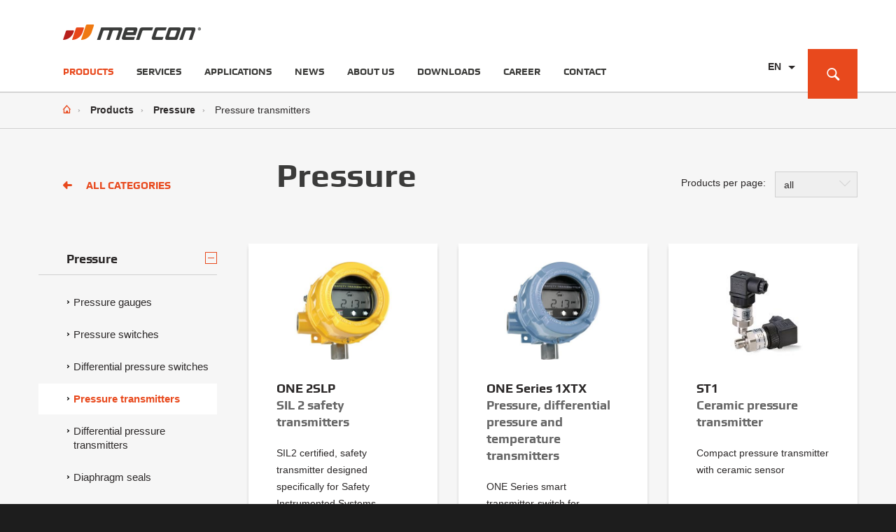

--- FILE ---
content_type: text/html; charset=UTF-8
request_url: https://www.mercon-automation.com/products_catalog/pressure_measurement/pressure_transmitters.html
body_size: 16913
content:
<!DOCTYPE HTML>
<html lang="">
<head>
<script>

window.dataLayer = window.dataLayer || []; function gtag(){dataLayer.push(arguments);}

// Default ad_storage to 'denied'.
gtag("consent", "default", {
    ad_storage: "denied",
    ad_user_data: "denied",
    ad_personalization: "denied",
    analytics_storage: "denied",
    functionality_storage: "denied",
    personalization_storage: "denied",
    security_storage: "granted",
});

</script>


<!-- Google Tag Manager -->
<script>(function(w,d,s,l,i){w[l]=w[l]||[];w[l].push({'gtm.start':
new Date().getTime(),event:'gtm.js'});var f=d.getElementsByTagName(s)[0],
j=d.createElement(s),dl=l!='dataLayer'?'&l='+l:'';j.async=true;j.src=
'https://www.googletagmanager.com/gtm.js?id='+i+dl;f.parentNode.insertBefore(j,f);
})(window,document,'script','dataLayer','GTM-NHPJ92C');</script>
<!-- End Google Tag Manager -->



 <title>Pressure - MERCON</title> 
  <meta http-equiv="Content-Type" content="text/html; charset=utf-8">
  <meta name="KeyWords" content="">
  
      <meta name="Description" content="">
    
   
  <meta name="Language" content="">
  <meta name="viewport" content="width=device-width">
    
      <meta name="robots" content="all"> 
    <link rel="canonical" href="https://www.mercon.pl/products_catalog/pressure_measurement/pressure_transmitters.html" />
    
    <meta name="google-site-verification" content="L2Tdi-aPrwnZoxunoNySfLepuTcl9hj1j3LL2bJP1sk" />
  
  <link rel="apple-touch-icon" sizes="180x180" href="/assets/favicons/apple-touch-icon.png">
  <link rel="icon" type="image/png" href="/assets/favicons/favicon-32x32.png" sizes="32x32">
  <link rel="icon" type="image/png" href="/assets/favicons/favicon-16x16.png" sizes="16x16">
  <link rel="manifest" href="/manifest.json">
  <link rel="mask-icon" href="/assets/favicons/safari-pinned-tab.svg" color="#5bbad5">
  <meta name="theme-color" content="#ffffff">

  <style type="text/css">
    .placeholder {
      position: relative;
      display: block;
    }
    
    .text-video-inner {
      padding-bottom: 65.25%;
      display: block;
    }
    .text-video-inner iframe, .text-video-inner video {
      position: absolute;
      left: 0;
      top: 0;
      width: 100%;
      height: 100%;
    }
    .langs .lang-outer {
      display: none;
      float: left;
      height: 50px;
    }
    .langs ul {
      list-style-type: none;
      margin: 0;
      padding: 0 0 0 10px;
      background-color: #ffffff;
      overflow: hidden;
      height: 51px;
    }
    
    .langs ul a {
      float: none;
      display: block;
    }
    #header .langs li span {
      float: left;
      padding: 18px 18px 0 0;
      padding-right: 18px;
      display: block;
      font-size: 14px;
      line-height: 14px;
      text-transform: uppercase;
      font-weight: bold;
      color: #2b2828;
    }
    #header .langs li span:after {
      content: " ";
      display: inline-block;
      border-top: 5px solid #2b2828;
      border-left: 5px solid transparent;
      border-right: 5px solid transparent;
      vertical-align: middle;
      margin-left: 10px;
    }
    .seo-bold {
        font-weight: bold;
    }
    @media all and (min-width: 359px){
      .langs .lang-outer {
        
        display: block;
      }
      
      .langs ul:hover {
        height: 118px;
      }
      .langs ul li:first-child a:after {
        content: " ";
        display: inline-block;
        border-top: 5px solid #2b2828;
        border-left: 5px solid transparent;
        border-right: 5px solid transparent;
        vertical-align: middle;
        margin-left: 10px;
      }
    }
    @media all and (min-width: 480px){
      .langs ul {
        padding: 0 0 0 20px;
      }
    }
    @media all and (min-width: 1024px){
      .langs ul:hover {
        height: 140px;
      }
    }
    @media all and (max-width: 420px){
      #header .logo img {
        width: 146px !important;
      }
    }
  </style>

  <link rel="stylesheet" type="text/css" href="/assets/css/fonts.css"><link rel="stylesheet" type="text/css" href="/assets/css/bootstrap-theme.min.css"><link rel="stylesheet" type="text/css" href="/assets/css/bootstrap.min.css"><link rel="stylesheet" type="text/css" href="/assets/css/global.css"><link rel="stylesheet" type="text/css" href="/assets/css/container.css"><link rel="stylesheet" type="text/css" href="/assets/css/header.css"><link rel="stylesheet" type="text/css" href="/assets/css/footer.css"><link rel="stylesheet" type="text/css" href="/assets/css/style.css"><link rel="stylesheet" type="text/css" href="/assets/css/owl.carousel.css"><link rel="stylesheet" type="text/css" href="/assets/js/fancybox/jquery.fancybox.css">
      <script type="text/javascript">
  var sessid="1da5574857edadde";
  </script>
  
<script type="application/ld+json">{
"@context": "http://schema.org",
"@type": "Organization",
"address": {"@type": "PostalAddress",
"addressLocality": "Włocławek",
"streetAddress": "Toruńska 222",
"postalCode": "87-805",
"addressRegion": "kujawsko-pomorskie"
},
"name": "MERCON Sp. z o.o.",
"email": "biuro@mercon.pl",
"telephone": "544201396",
"vatID": "8883061405",
"image": "https://www.mercon.pl/assets/images/logo.png"
}</script>

  </head>
  <body id="products-page">

  <!-- Global site tag (gtag.js) - Google Analytics -->
<script async src="https://www.googletagmanager.com/gtag/js?id=UA-110479016-1" type="text/plain" data-cookiecategory="targeting"></script>


<script>
  window.dataLayer = window.dataLayer || [];
  function gtag(){dataLayer.push(arguments);}
  gtag('js', new Date());

  gtag('config', 'UA-110479016-1');
</script>


  
  
    <div id="all-holder">
        <div id="all">
            <div id="all-without-footer">

                <header id="header">
                    <div class="container-fluid">
                        <div class="row">
                            <div class="col-xs-12">
                                <div class="logo">
                                    <a href="/">
                                        <img src="/assets/images/logo.png" alt="MERCON"> 
                                    </a>
                                </div>
                                
                                <ol id="menu">
                                                                                                                        <li class=" active "> 
                                                <a href="/products_catalog.html">Products</a>
                                                
                                                
                                                                                                <div class="hidden-box">
                                                    <ul class="row">
                                                                                                            <li class="col-xs-12 col-md-4 col-lg-3">
                                                            <div class="item-content">
                                                                                                                                <a href="/products_catalog/pressure_measurement.html">
                                                                                                                                    <h3>Pressure</h3>
                                                                    
                                                                                                                                            <p class="image"><img src="/content/products/Pomiar_cisnienia.png" alt=""></p>
                                                                                                                                        
                                                                                                                                </a>
                                                                                                                            </div>
                                                        </li>
                                                                                                            <li class="col-xs-12 col-md-4 col-lg-3">
                                                            <div class="item-content">
                                                                                                                                <a href="/products_catalog/level_measurement.html">
                                                                                                                                    <h3>Liquid level</h3>
                                                                    
                                                                                                                                            <p class="image"><img src="/content/products/Poziom_cieczy.png" alt=""></p>
                                                                                                                                        
                                                                                                                                </a>
                                                                                                                            </div>
                                                        </li>
                                                                                                            <li class="col-xs-12 col-md-4 col-lg-3">
                                                            <div class="item-content">
                                                                                                                                <a href="/products_catalog/liquid_flow_measurement.html">
                                                                                                                                    <h3>Liquid &amp; gas flow</h3>
                                                                    
                                                                                                                                            <p class="image"><img src="/content/products/Pomiar_przeplywu.png" alt=""></p>
                                                                                                                                        
                                                                                                                                </a>
                                                                                                                            </div>
                                                        </li>
                                                                                                            <li class="col-xs-12 col-md-4 col-lg-3">
                                                            <div class="item-content">
                                                                                                                                <a href="/products_catalog/control_valves.html">
                                                                                                                                    <h3>Valves</h3>
                                                                    
                                                                                                                                            <p class="image"><img src="/content/products/zawory_regulacyjne_i_osprzet.png" alt=""></p>
                                                                                                                                        
                                                                                                                                </a>
                                                                                                                            </div>
                                                        </li>
                                                                                                            <li class="col-xs-12 col-md-4 col-lg-3">
                                                            <div class="item-content">
                                                                                                                                <a href="/products_catalog/solids_level.html">
                                                                                                                                    <h3>Solids level</h3>
                                                                    
                                                                                                                                            <p class="image"><img src="/content/products/Poziom_sypkie.png" alt=""></p>
                                                                                                                                        
                                                                                                                                </a>
                                                                                                                            </div>
                                                        </li>
                                                                                                            <li class="col-xs-12 col-md-4 col-lg-3">
                                                            <div class="item-content">
                                                                                                                                <a href="/products_catalog/solids_flow.html">
                                                                                                                                    <h3>Solids flow</h3>
                                                                    
                                                                                                                                            <p class="image"><img src="/content/products/Przeplyw_materialow_sypkich.png" alt=""></p>
                                                                                                                                        
                                                                                                                                </a>
                                                                                                                            </div>
                                                        </li>
                                                                                                            <li class="col-xs-12 col-md-4 col-lg-3">
                                                            <div class="item-content">
                                                                                                                                <a href="/products_catalog/humidity.html">
                                                                                                                                    <h3>Moisture</h3>
                                                                    
                                                                                                                                            <p class="image"><img src="/content/products/Pomiar_wilgotnosci.png" alt=""></p>
                                                                                                                                        
                                                                                                                                </a>
                                                                                                                            </div>
                                                        </li>
                                                                                                            <li class="col-xs-12 col-md-4 col-lg-3">
                                                            <div class="item-content">
                                                                                                                                <a href="/products_catalog/dust_measurement.html">
                                                                                                                                    <h3>Dust monitors</h3>
                                                                    
                                                                                                                                            <p class="image"><img src="/content/products/Pylomierze_procesowe.png" alt=""></p>
                                                                                                                                        
                                                                                                                                </a>
                                                                                                                            </div>
                                                        </li>
                                                                                                            <li class="col-xs-12 col-md-4 col-lg-3">
                                                            <div class="item-content">
                                                                                                                                <a href="/products_catalog/temperature_measurement.html">
                                                                                                                                    <h3>Temperature</h3>
                                                                    
                                                                                                                                            <p class="image"><img src="/content/products/Pomiar_temperatury.png" alt=""></p>
                                                                                                                                        
                                                                                                                                </a>
                                                                                                                            </div>
                                                        </li>
                                                                                                            <li class="col-xs-12 col-md-4 col-lg-3">
                                                            <div class="item-content">
                                                                                                                                <a href="/products_catalog/thermography.html">
                                                                                                                                    <h3>Thermography</h3>
                                                                    
                                                                                                                                            <p class="image"><img src="/content/products/Termografia.png" alt=""></p>
                                                                                                                                        
                                                                                                                                </a>
                                                                                                                            </div>
                                                        </li>
                                                                                                            <li class="col-xs-12 col-md-4 col-lg-3">
                                                            <div class="item-content">
                                                                                                                                <a href="/products_catalog/gas_detection.html">
                                                                                                                                    <h3>Gas detection</h3>
                                                                    
                                                                                                                                            <p class="image"><img src="/content/products/Detekcja_gazow.png" alt=""></p>
                                                                                                                                        
                                                                                                                                </a>
                                                                                                                            </div>
                                                        </li>
                                                                                                            <li class="col-xs-12 col-md-4 col-lg-3">
                                                            <div class="item-content">
                                                                                                                                <a href="/products_catalog/plc_controllers.html">
                                                                                                                                    <h3>Control</h3>
                                                                    
                                                                                                                                            <p class="image"><img src="/content/products/Sterowniki_PLC.png" alt=""></p>
                                                                                                                                        
                                                                                                                                </a>
                                                                                                                            </div>
                                                        </li>
                                                                                                        </ul>
                                                </div>
                                                                                                
                                                
                                            </li>
                                                                                                                                                                <li class=""> 
                                                <a href="/services.html">Services</a>
                                                
                                                
                                                                                                
                                                
                                            </li>
                                                                                                                                                                <li class=""> 
                                                <a href="/applications.html">Applications</a>
                                                
                                                
                                                                                                
                                                
                                            </li>
                                                                                                                                                                <li class=""> 
                                                <a href="/news.html">News</a>
                                                
                                                
                                                                                                
                                                
                                            </li>
                                                                                                                                                                <li class=""> 
                                                <a href="/about_us.html">About us</a>
                                                
                                                
                                                                                                
                                                
                                            </li>
                                                                                                                                                                <li class=""> 
                                                <a href="/documentation.html">Downloads</a>
                                                
                                                
                                                                                                
                                                
                                            </li>
                                                                                                                                                                <li class=""> 
                                                <a href="/career.html">Career</a>
                                                
                                                
                                                                                                
                                                
                                            </li>
                                                                                                                                                                <li class=""> 
                                                <a href="/contact.html">Contact</a>
                                                
                                                
                                                                                                
                                                
                                            </li>
                                                                                                            </ol>
                                <p id="burger">
                                    <a href="#">
                                        <span>Menu</span>
                                    </a>
                                </p>
                                <div class="langs">
                                                                          <div class="lang-outer"><ul>
                                        <li><span>EN</span></li>
                                        <li><a href="https://www.mercon.pl">PL</a></li>
                                        <li><a href="https://www.mercon-gmbh.de">DE</a></li>
                                      </ul></div>
                                                                        <button type="button" class="btn btn-default">
                                        <span class="ico ico-loupe">
                                            <span class="hidden"></span>
                                        </span>
                                    </button>
                                    <div class="hidden-box">
                                        
                                        <form action="/search.html" method="post" novalidate="novalidate">
                                            <div class="input-group search-only-bottom-border">
                                                <input type="text" name="search" class="form-control" placeholder="enter search keywords">
                                                <span class="input-group-btn">
                                                    <button class="btn btn-default btn-lg" type="submit"><span class="ico ico-loupe"><span class="hidden">Search</span></span></button>
                                                </span>
                                            </div>
                                        </form>
                                        
                                        <!--<p class="link"><a href="#">more options</a></p>-->
                                    </div>
                                </div>
                            </div>
                        </div>
                    </div>
                </header>
                                <script src="https://maps.google.com/maps/api/js?sensor=false&key=AIzaSyA-pRZjplHf6yLApgUPVDw2SWn_SV-LUj4&callback=initMapContact" async defer type="text/plain" data-cookiecategory="necessary"></script>
                

                                    <style>
  #breadcrumb ol > li.normal span {
    display: block;
    margin-top: 10px;
  }
  #breadcrumb ol > li.normal span:first-child {
    margin-top: 0;
  }
  #breadcrumb ol > li.normal span::before {
    font-size: 4px;
    display: inline-block;
    vertical-align: middle;
    margin-left: 10px;
    margin-right: 10px;
    color: #adacac;
  }
</style>

<div id="breadcrumb">
  <div class="container-fluid">
    <ol>
      <li>
        <a href="/">
          <span class="ico ico-home">
            <span class="hidden">Main page</span>
          </span>
        </a>
      </li>
      
            
              <li class="ico-tiny-arrow-right">
                      <a href="/products_catalog.html">Products</a>
                  </li>
            
              <li class="ico-tiny-arrow-right">
                      <a href="/products_catalog/pressure_measurement.html">Pressure</a>
                  </li>
            
              <li class="ico-tiny-arrow-right">
                      Pressure transmitters
                  </li>
            
          </ol>
  </div>
</div>

<div id="container">
  <form action="#" method="post" novalidate id="products-form">
    <div class="container-fluid">

      <div class="row">
        <div class="col-xs-2 col-sm-3">
          <a href="/products_catalog.html" class="link-back">
            <span class="ico ico-small-arrow-left left"><span class="hidden">back</span></span><span class="hidden-xs">all categories</span></a>
        </div>
        <div class="col-xs-10 col-sm-5 col-md-6">
        
                    <div class="section-title">
            <h1>Pressure</h1>
          </div>
                    
        </div>
      </div>
      <div class="row">
        <div class="col-xs-12 col-sm-3">
          <aside>
            <div class="full-sort-menu">
              <div class="active expander-click">
                <a href="/products_catalog/pressure_measurement.html">Pressure
                  <span class="expander"></span>
                </a>
                                  
                  <div class="hidden-box">
                    <ol>

                                              <li class="">
         
                          <a href="/products_catalog/pressure_measurement/pressure_gauges.html" class="ico-tiny-arrow-right">Pressure gauges</a>
                          
                                                    
                        
                          
                          
                          
                        </li>
                                              <li class="">
         
                          <a href="/products_catalog/pressure_measurement/pressure_switches.html" class="ico-tiny-arrow-right">Pressure switches</a>
                          
                                                    
                        
                          
                          
                          
                        </li>
                                              <li class="">
         
                          <a href="/products_catalog/pressure_measurement/differential_pressure_switches.html" class="ico-tiny-arrow-right">Differential pressure switches</a>
                          
                                                    
                        
                          
                          
                          
                        </li>
                                              <li class=" active ">
         
                          <a href="/products_catalog/pressure_measurement/pressure_transmitters.html" class="ico-tiny-arrow-right">Pressure transmitters</a>
                          
                                                    
                        
                          
                          
                          
                        </li>
                                              <li class="">
         
                          <a href="/products_catalog/pressure_measurement/differential_pressure_transmitters.html" class="ico-tiny-arrow-right">Differential pressure transmitters</a>
                          
                                                    
                        
                          
                          
                          
                        </li>
                                              <li class="">
         
                          <a href="/products_catalog/pressure_measurement/diaphragm_seals.html" class="ico-tiny-arrow-right">Diaphragm seals</a>
                          
                                                    
                        
                          
                          
                          
                        </li>
                      
                    </ol>
                  </div>
                              </div>
        
                            <div class="active">

                <span>Filter</span>

                <div class="second">
                  
                                    
                  <div class="active">
                      
                    <a href="#" class="smallerr">Output signal
                      <span class="expander"></span>
                    </a>
                    
                                        <div class="hidden-box">
                                              <div>
                                                    <div class="checkbox">
                            <input type="checkbox" name="filters[]" id="filter1" value="1">
                            <label for="filter1">
                              <span class="cr"><span class="cr-icon check"></span></span>
                              <span class="holder">none</span>
                            </label>
                          </div>
                                                  </div>
                                              <div>
                                                    <div class="checkbox">
                            <input type="checkbox" name="filters[]" id="filter2" value="2">
                            <label for="filter2">
                              <span class="cr"><span class="cr-icon check"></span></span>
                              <span class="holder">4..20 mA analogue</span>
                            </label>
                          </div>
                                                  </div>
                                              <div>
                                                    <div class="checkbox">
                            <input type="checkbox" name="filters[]" id="filter289" value="289">
                            <label for="filter289">
                              <span class="cr"><span class="cr-icon check"></span></span>
                              <span class="holder">0(1)..5 or 0..10 VDC analogue</span>
                            </label>
                          </div>
                                                  </div>
                                              <div>
                                                    <div class="checkbox">
                            <input type="checkbox" name="filters[]" id="filter3" value="3">
                            <label for="filter3">
                              <span class="cr"><span class="cr-icon check"></span></span>
                              <span class="holder">VDC switch</span>
                            </label>
                          </div>
                                                  </div>
                                              <div>
                                                    <div class="checkbox">
                            <input type="checkbox" name="filters[]" id="filter18" value="18">
                            <label for="filter18">
                              <span class="cr"><span class="cr-icon check"></span></span>
                              <span class="holder">VAC switch</span>
                            </label>
                          </div>
                                                  </div>
                                              <div>
                                                    <div class="checkbox">
                            <input type="checkbox" name="filters[]" id="filter19" value="19">
                            <label for="filter19">
                              <span class="cr"><span class="cr-icon check"></span></span>
                              <span class="holder">pulse</span>
                            </label>
                          </div>
                                                  </div>
                                              <div>
                                                    <div class="checkbox">
                            <input type="checkbox" name="filters[]" id="filter255" value="255">
                            <label for="filter255">
                              <span class="cr"><span class="cr-icon check"></span></span>
                              <span class="holder">PNP / NPN</span>
                            </label>
                          </div>
                                                  </div>
                                              <div>
                                                    <div class="checkbox">
                            <input type="checkbox" name="filters[]" id="filter257" value="257">
                            <label for="filter257">
                              <span class="cr"><span class="cr-icon check"></span></span>
                              <span class="holder">NAMUR switch</span>
                            </label>
                          </div>
                                                  </div>
                                              <div>
                                                    <div class="checkbox">
                            <input type="checkbox" name="filters[]" id="filter300" value="300">
                            <label for="filter300">
                              <span class="cr"><span class="cr-icon check"></span></span>
                              <span class="holder">pneumatic</span>
                            </label>
                          </div>
                                                  </div>
                                          </div>
                                      </div>
                                    
                  <div>
                      
                    <a href="#" class="smallerr">Digital communication
                      <span class="expander"></span>
                    </a>
                    
                                        <div class="hidden-box">
                                              <div>
                                                    <div class="checkbox">
                            <input type="checkbox" name="filters[]" id="filter6" value="6">
                            <label for="filter6">
                              <span class="cr"><span class="cr-icon check"></span></span>
                              <span class="holder">HART®</span>
                            </label>
                          </div>
                                                  </div>
                                              <div>
                                                    <div class="checkbox">
                            <input type="checkbox" name="filters[]" id="filter9" value="9">
                            <label for="filter9">
                              <span class="cr"><span class="cr-icon check"></span></span>
                              <span class="holder">Profibus</span>
                            </label>
                          </div>
                                                  </div>
                                              <div>
                                                    <div class="checkbox">
                            <input type="checkbox" name="filters[]" id="filter30" value="30">
                            <label for="filter30">
                              <span class="cr"><span class="cr-icon check"></span></span>
                              <span class="holder">FOUNDATION Fieldbus™</span>
                            </label>
                          </div>
                                                  </div>
                                              <div>
                                                    <div class="checkbox">
                            <input type="checkbox" name="filters[]" id="filter31" value="31">
                            <label for="filter31">
                              <span class="cr"><span class="cr-icon check"></span></span>
                              <span class="holder">Modbus®</span>
                            </label>
                          </div>
                                                  </div>
                                              <div>
                                                    <div class="checkbox">
                            <input type="checkbox" name="filters[]" id="filter32" value="32">
                            <label for="filter32">
                              <span class="cr"><span class="cr-icon check"></span></span>
                              <span class="holder">EZ-Link</span>
                            </label>
                          </div>
                                                  </div>
                                              <div>
                                                    <div class="checkbox">
                            <input type="checkbox" name="filters[]" id="filter284" value="284">
                            <label for="filter284">
                              <span class="cr"><span class="cr-icon check"></span></span>
                              <span class="holder">USB</span>
                            </label>
                          </div>
                                                  </div>
                                              <div>
                                                    <div class="checkbox">
                            <input type="checkbox" name="filters[]" id="filter285" value="285">
                            <label for="filter285">
                              <span class="cr"><span class="cr-icon check"></span></span>
                              <span class="holder">RS-485</span>
                            </label>
                          </div>
                                                  </div>
                                              <div>
                                                    <div class="checkbox">
                            <input type="checkbox" name="filters[]" id="filter299" value="299">
                            <label for="filter299">
                              <span class="cr"><span class="cr-icon check"></span></span>
                              <span class="holder">WirelessHART®</span>
                            </label>
                          </div>
                                                  </div>
                                              <div>
                                                    <div class="checkbox">
                            <input type="checkbox" name="filters[]" id="filter301" value="301">
                            <label for="filter301">
                              <span class="cr"><span class="cr-icon check"></span></span>
                              <span class="holder">Ethernet</span>
                            </label>
                          </div>
                                                  </div>
                                              <div>
                                                    <div class="checkbox">
                            <input type="checkbox" name="filters[]" id="filter402" value="402">
                            <label for="filter402">
                              <span class="cr"><span class="cr-icon check"></span></span>
                              <span class="holder"></span>
                            </label>
                          </div>
                                                  </div>
                                              <div>
                                                    <div class="checkbox">
                            <input type="checkbox" name="filters[]" id="filter403" value="403">
                            <label for="filter403">
                              <span class="cr"><span class="cr-icon check"></span></span>
                              <span class="holder"></span>
                            </label>
                          </div>
                                                  </div>
                                          </div>
                                      </div>
                                    
                  <div>
                      
                    <a href="#" class="smallerr">ATEX
                      <span class="expander"></span>
                    </a>
                    
                                        <div class="hidden-box">
                                              <div>
                                                    <div class="checkbox">
                            <input type="checkbox" name="filters[]" id="filter4" value="4">
                            <label for="filter4">
                              <span class="cr"><span class="cr-icon check"></span></span>
                              <span class="holder">none</span>
                            </label>
                          </div>
                                                  </div>
                                              <div>
                                                    <div class="checkbox">
                            <input type="checkbox" name="filters[]" id="filter21" value="21">
                            <label for="filter21">
                              <span class="cr"><span class="cr-icon check"></span></span>
                              <span class="holder">Ex i</span>
                            </label>
                          </div>
                                                  </div>
                                              <div>
                                                    <div class="checkbox">
                            <input type="checkbox" name="filters[]" id="filter273" value="273">
                            <label for="filter273">
                              <span class="cr"><span class="cr-icon check"></span></span>
                              <span class="holder">Ex c</span>
                            </label>
                          </div>
                                                  </div>
                                              <div>
                                                    <div class="checkbox">
                            <input type="checkbox" name="filters[]" id="filter22" value="22">
                            <label for="filter22">
                              <span class="cr"><span class="cr-icon check"></span></span>
                              <span class="holder">Ex d</span>
                            </label>
                          </div>
                                                  </div>
                                              <div>
                                                    <div class="checkbox">
                            <input type="checkbox" name="filters[]" id="filter24" value="24">
                            <label for="filter24">
                              <span class="cr"><span class="cr-icon check"></span></span>
                              <span class="holder">Ex n</span>
                            </label>
                          </div>
                                                  </div>
                                              <div>
                                                    <div class="checkbox">
                            <input type="checkbox" name="filters[]" id="filter25" value="25">
                            <label for="filter25">
                              <span class="cr"><span class="cr-icon check"></span></span>
                              <span class="holder">Ex tD</span>
                            </label>
                          </div>
                                                  </div>
                                              <div>
                                                    <div class="checkbox">
                            <input type="checkbox" name="filters[]" id="filter288" value="288">
                            <label for="filter288">
                              <span class="cr"><span class="cr-icon check"></span></span>
                              <span class="holder">Ex m</span>
                            </label>
                          </div>
                                                  </div>
                                          </div>
                                      </div>
                                    
                  <div>
                      
                    <a href="#" class="smallerr">Local display
                      <span class="expander"></span>
                    </a>
                    
                                        <div class="hidden-box">
                                              <div>
                                                    <div class="checkbox">
                            <input type="checkbox" name="filters[]" id="filter5" value="5">
                            <label for="filter5">
                              <span class="cr"><span class="cr-icon check"></span></span>
                              <span class="holder">yes</span>
                            </label>
                          </div>
                                                  </div>
                                          </div>
                                      </div>
                                    
                  <div>
                      
                    <a href="#" class="smallerr">Approvals
                      <span class="expander"></span>
                    </a>
                    
                                        <div class="hidden-box">
                                              <div>
                                                    <div class="checkbox">
                            <input type="checkbox" name="filters[]" id="filter-sign3" value="sign3">
                            <label for="filter-sign3">
                              <span class="cr"><span class="cr-icon check"></span></span>
                              <span class="holder">PED</span>
                            </label>
                          </div>
                                                  </div>
                                              <div>
                                                    <div class="checkbox">
                            <input type="checkbox" name="filters[]" id="filter-sign1" value="sign1">
                            <label for="filter-sign1">
                              <span class="cr"><span class="cr-icon check"></span></span>
                              <span class="holder">CE</span>
                            </label>
                          </div>
                                                  </div>
                                              <div>
                                                    <div class="checkbox">
                            <input type="checkbox" name="filters[]" id="filter-sign144" value="sign144">
                            <label for="filter-sign144">
                              <span class="cr"><span class="cr-icon check"></span></span>
                              <span class="holder">MID</span>
                            </label>
                          </div>
                                                  </div>
                                              <div>
                                                    <div class="checkbox">
                            <input type="checkbox" name="filters[]" id="filter-sign145" value="sign145">
                            <label for="filter-sign145">
                              <span class="cr"><span class="cr-icon check"></span></span>
                              <span class="holder">NACE</span>
                            </label>
                          </div>
                                                  </div>
                                              <div>
                                                    <div class="checkbox">
                            <input type="checkbox" name="filters[]" id="filter-sign142" value="sign142">
                            <label for="filter-sign142">
                              <span class="cr"><span class="cr-icon check"></span></span>
                              <span class="holder">ATEX Ex c</span>
                            </label>
                          </div>
                                                  </div>
                                              <div>
                                                    <div class="checkbox">
                            <input type="checkbox" name="filters[]" id="filter-sign2" value="sign2">
                            <label for="filter-sign2">
                              <span class="cr"><span class="cr-icon check"></span></span>
                              <span class="holder">ATEX Ex i</span>
                            </label>
                          </div>
                                                  </div>
                                              <div>
                                                    <div class="checkbox">
                            <input type="checkbox" name="filters[]" id="filter-sign81" value="sign81">
                            <label for="filter-sign81">
                              <span class="cr"><span class="cr-icon check"></span></span>
                              <span class="holder">ATEX Ex d</span>
                            </label>
                          </div>
                                                  </div>
                                              <div>
                                                    <div class="checkbox">
                            <input type="checkbox" name="filters[]" id="filter-sign143" value="sign143">
                            <label for="filter-sign143">
                              <span class="cr"><span class="cr-icon check"></span></span>
                              <span class="holder">ATEX Ex tD</span>
                            </label>
                          </div>
                                                  </div>
                                              <div>
                                                    <div class="checkbox">
                            <input type="checkbox" name="filters[]" id="filter-sign149" value="sign149">
                            <label for="filter-sign149">
                              <span class="cr"><span class="cr-icon check"></span></span>
                              <span class="holder">Ex nA</span>
                            </label>
                          </div>
                                                  </div>
                                              <div>
                                                    <div class="checkbox">
                            <input type="checkbox" name="filters[]" id="filter-sign4" value="sign4">
                            <label for="filter-sign4">
                              <span class="cr"><span class="cr-icon check"></span></span>
                              <span class="holder">EHEDG</span>
                            </label>
                          </div>
                                                  </div>
                                              <div>
                                                    <div class="checkbox">
                            <input type="checkbox" name="filters[]" id="filter-sign34" value="sign34">
                            <label for="filter-sign34">
                              <span class="cr"><span class="cr-icon check"></span></span>
                              <span class="holder">3A</span>
                            </label>
                          </div>
                                                  </div>
                                              <div>
                                                    <div class="checkbox">
                            <input type="checkbox" name="filters[]" id="filter-sign9" value="sign9">
                            <label for="filter-sign9">
                              <span class="cr"><span class="cr-icon check"></span></span>
                              <span class="holder">CQST</span>
                            </label>
                          </div>
                                                  </div>
                                              <div>
                                                    <div class="checkbox">
                            <input type="checkbox" name="filters[]" id="filter-sign8" value="sign8">
                            <label for="filter-sign8">
                              <span class="cr"><span class="cr-icon check"></span></span>
                              <span class="holder">EAC Ex</span>
                            </label>
                          </div>
                                                  </div>
                                              <div>
                                                    <div class="checkbox">
                            <input type="checkbox" name="filters[]" id="filter-sign6" value="sign6">
                            <label for="filter-sign6">
                              <span class="cr"><span class="cr-icon check"></span></span>
                              <span class="holder">FM</span>
                            </label>
                          </div>
                                                  </div>
                                              <div>
                                                    <div class="checkbox">
                            <input type="checkbox" name="filters[]" id="filter-sign5" value="sign5">
                            <label for="filter-sign5">
                              <span class="cr"><span class="cr-icon check"></span></span>
                              <span class="holder">IECEx</span>
                            </label>
                          </div>
                                                  </div>
                                              <div>
                                                    <div class="checkbox">
                            <input type="checkbox" name="filters[]" id="filter-sign139" value="sign139">
                            <label for="filter-sign139">
                              <span class="cr"><span class="cr-icon check"></span></span>
                              <span class="holder">KOSHA</span>
                            </label>
                          </div>
                                                  </div>
                                              <div>
                                                    <div class="checkbox">
                            <input type="checkbox" name="filters[]" id="filter-sign130" value="sign130">
                            <label for="filter-sign130">
                              <span class="cr"><span class="cr-icon check"></span></span>
                              <span class="holder">INMETRO</span>
                            </label>
                          </div>
                                                  </div>
                                              <div>
                                                    <div class="checkbox">
                            <input type="checkbox" name="filters[]" id="filter-sign129" value="sign129">
                            <label for="filter-sign129">
                              <span class="cr"><span class="cr-icon check"></span></span>
                              <span class="holder">PESO</span>
                            </label>
                          </div>
                                                  </div>
                                              <div>
                                                    <div class="checkbox">
                            <input type="checkbox" name="filters[]" id="filter-sign140" value="sign140">
                            <label for="filter-sign140">
                              <span class="cr"><span class="cr-icon check"></span></span>
                              <span class="holder">STCEExE</span>
                            </label>
                          </div>
                                                  </div>
                                              <div>
                                                    <div class="checkbox">
                            <input type="checkbox" name="filters[]" id="filter-sign147" value="sign147">
                            <label for="filter-sign147">
                              <span class="cr"><span class="cr-icon check"></span></span>
                              <span class="holder"></span>
                            </label>
                          </div>
                                                  </div>
                                              <div>
                                                    <div class="checkbox">
                            <input type="checkbox" name="filters[]" id="filter-sign131" value="sign131">
                            <label for="filter-sign131">
                              <span class="cr"><span class="cr-icon check"></span></span>
                              <span class="holder">UL</span>
                            </label>
                          </div>
                                                  </div>
                                              <div>
                                                    <div class="checkbox">
                            <input type="checkbox" name="filters[]" id="filter-sign133" value="sign133">
                            <label for="filter-sign133">
                              <span class="cr"><span class="cr-icon check"></span></span>
                              <span class="holder">cUL</span>
                            </label>
                          </div>
                                                  </div>
                                              <div>
                                                    <div class="checkbox">
                            <input type="checkbox" name="filters[]" id="filter-sign134" value="sign134">
                            <label for="filter-sign134">
                              <span class="cr"><span class="cr-icon check"></span></span>
                              <span class="holder">cULus</span>
                            </label>
                          </div>
                                                  </div>
                                              <div>
                                                    <div class="checkbox">
                            <input type="checkbox" name="filters[]" id="filter-sign24" value="sign24">
                            <label for="filter-sign24">
                              <span class="cr"><span class="cr-icon check"></span></span>
                              <span class="holder">SIL 1</span>
                            </label>
                          </div>
                                                  </div>
                                              <div>
                                                    <div class="checkbox">
                            <input type="checkbox" name="filters[]" id="filter-sign25" value="sign25">
                            <label for="filter-sign25">
                              <span class="cr"><span class="cr-icon check"></span></span>
                              <span class="holder">SIL 2</span>
                            </label>
                          </div>
                                                  </div>
                                              <div>
                                                    <div class="checkbox">
                            <input type="checkbox" name="filters[]" id="filter-sign26" value="sign26">
                            <label for="filter-sign26">
                              <span class="cr"><span class="cr-icon check"></span></span>
                              <span class="holder">SIL 3</span>
                            </label>
                          </div>
                                                  </div>
                                              <div>
                                                    <div class="checkbox">
                            <input type="checkbox" name="filters[]" id="filter-sign47" value="sign47">
                            <label for="filter-sign47">
                              <span class="cr"><span class="cr-icon check"></span></span>
                              <span class="holder">BV</span>
                            </label>
                          </div>
                                                  </div>
                                              <div>
                                                    <div class="checkbox">
                            <input type="checkbox" name="filters[]" id="filter-sign51" value="sign51">
                            <label for="filter-sign51">
                              <span class="cr"><span class="cr-icon check"></span></span>
                              <span class="holder">DNV</span>
                            </label>
                          </div>
                                                  </div>
                                              <div>
                                                    <div class="checkbox">
                            <input type="checkbox" name="filters[]" id="filter-sign48" value="sign48">
                            <label for="filter-sign48">
                              <span class="cr"><span class="cr-icon check"></span></span>
                              <span class="holder">LR</span>
                            </label>
                          </div>
                                                  </div>
                                              <div>
                                                    <div class="checkbox">
                            <input type="checkbox" name="filters[]" id="filter-sign52" value="sign52">
                            <label for="filter-sign52">
                              <span class="cr"><span class="cr-icon check"></span></span>
                              <span class="holder">CCS</span>
                            </label>
                          </div>
                                                  </div>
                                              <div>
                                                    <div class="checkbox">
                            <input type="checkbox" name="filters[]" id="filter-sign49" value="sign49">
                            <label for="filter-sign49">
                              <span class="cr"><span class="cr-icon check"></span></span>
                              <span class="holder">ABS</span>
                            </label>
                          </div>
                                                  </div>
                                              <div>
                                                    <div class="checkbox">
                            <input type="checkbox" name="filters[]" id="filter-sign50" value="sign50">
                            <label for="filter-sign50">
                              <span class="cr"><span class="cr-icon check"></span></span>
                              <span class="holder">RINA</span>
                            </label>
                          </div>
                                                  </div>
                                              <div>
                                                    <div class="checkbox">
                            <input type="checkbox" name="filters[]" id="filter-sign53" value="sign53">
                            <label for="filter-sign53">
                              <span class="cr"><span class="cr-icon check"></span></span>
                              <span class="holder">RMRS</span>
                            </label>
                          </div>
                                                  </div>
                                              <div>
                                                    <div class="checkbox">
                            <input type="checkbox" name="filters[]" id="filter-sign54" value="sign54">
                            <label for="filter-sign54">
                              <span class="cr"><span class="cr-icon check"></span></span>
                              <span class="holder">HART®</span>
                            </label>
                          </div>
                                                  </div>
                                              <div>
                                                    <div class="checkbox">
                            <input type="checkbox" name="filters[]" id="filter-sign57" value="sign57">
                            <label for="filter-sign57">
                              <span class="cr"><span class="cr-icon check"></span></span>
                              <span class="holder">Profibus</span>
                            </label>
                          </div>
                                                  </div>
                                              <div>
                                                    <div class="checkbox">
                            <input type="checkbox" name="filters[]" id="filter-sign56" value="sign56">
                            <label for="filter-sign56">
                              <span class="cr"><span class="cr-icon check"></span></span>
                              <span class="holder">FF</span>
                            </label>
                          </div>
                                                  </div>
                                              <div>
                                                    <div class="checkbox">
                            <input type="checkbox" name="filters[]" id="filter-sign55" value="sign55">
                            <label for="filter-sign55">
                              <span class="cr"><span class="cr-icon check"></span></span>
                              <span class="holder">Modbus®</span>
                            </label>
                          </div>
                                                  </div>
                                              <div>
                                                    <div class="checkbox">
                            <input type="checkbox" name="filters[]" id="filter-sign150" value="sign150">
                            <label for="filter-sign150">
                              <span class="cr"><span class="cr-icon check"></span></span>
                              <span class="holder">WirelessHART®</span>
                            </label>
                          </div>
                                                  </div>
                                              <div>
                                                    <div class="checkbox">
                            <input type="checkbox" name="filters[]" id="filter-sign151" value="sign151">
                            <label for="filter-sign151">
                              <span class="cr"><span class="cr-icon check"></span></span>
                              <span class="holder"></span>
                            </label>
                          </div>
                                                  </div>
                                              <div>
                                                    <div class="checkbox">
                            <input type="checkbox" name="filters[]" id="filter-sign152" value="sign152">
                            <label for="filter-sign152">
                              <span class="cr"><span class="cr-icon check"></span></span>
                              <span class="holder"></span>
                            </label>
                          </div>
                                                  </div>
                                          </div>
                                      </div>
                                  </div>
              </div>
                          </div>
          </aside>
        </div>

        <div class="col-xs-12 col-sm-9">

          <section class="no-recrutation-section">
                  
                        <div class="search-items" id="search-products">
              <div class="row">
              
                <div class="col-xs-12">
                  <div class="dropdown-holder">

                    <p class="dropdown-label label">Products per page:</p>
                    <div class="dropdown">
                      <button class="btn dropdown-toggle normal-style" type="button" id="dropdownMenu1" data-toggle="dropdown" aria-haspopup="true" aria-expanded="true">
                        <span id="search-products-value">all</span>
                        <span class="ico ico-select-arrow"></span>
                      </button>
                      <ul class="dropdown-menu" aria-labelledby="dropdownMenu1">
                        <li>
                          <a href="#" class="active" data-number="9999999999">all</a>
                        </li>
                        <li>
                          <a href="#" data-number="6">6</a>
                        </li>
                        <li>
                          <a href="#" data-number="12">12</a>
                        </li>
                        <li>
                          <a href="#" data-number="36">36</a>
                        </li>
                      </ul>
                    </div>
                    
                    

                  </div>

                </div>
              
              </div>
            </div>
                        
            
                        
            
          
                        <div id="items">
              <ol class="products-panels row with-corner-buttons" id="products-panels">
                                <li class="col-xs-12 col-sm-6 col-lg-4">
                  <a class="li" href="/product/one_series_2SLP.html">
                    <p class="photo">
                      <img src="/product_photo1/content/products/Przetwornik_SIL2_2SLP.png" alt="SIL 2 safety transmitters">
                    </p>
                    <h3 class="nag__h3--pro">
                      ONE 2SLP <span>SIL 2 safety transmitters</span>
                    </h3>
                    
                    <p class="description">SIL2 certified, safety transmitter designed specifically for Safety Instrumented Systems</p>
                    <span class="btn btn-default btn-lg border-style in-corner">details<span class="ico ico-small-arrow-right right"></span></span>
                  </a>
                </li>
                                <li class="col-xs-12 col-sm-6 col-lg-4">
                  <a class="li" href="/product/one_series_1XTX00.html">
                    <p class="photo">
                      <img src="/product_photo1/content/products/Sygnalizator_elektroniczny_1XSW_ONE.png" alt="Pressure, differential pressure and temperature transmitters">
                    </p>
                    <h3 class="nag__h3--pro">
                      ONE Series 1XTX <span>Pressure, differential pressure and temperature transmitters</span>
                    </h3>
                    
                    <p class="description">ONE Series smart transmitter-switch for pressure and temperature monitoring</p>
                    <span class="btn btn-default btn-lg border-style in-corner">details<span class="ico ico-small-arrow-right right"></span></span>
                  </a>
                </li>
                                <li class="col-xs-12 col-sm-6 col-lg-4">
                  <a class="li" href="/product/st1.html">
                    <p class="photo">
                      <img src="/product_photo1/content/products/Przetwornik_cisnienia_ST1-ST2.png" alt="Ceramic pressure transmitter">
                    </p>
                    <h3 class="nag__h3--pro">
                      ST1 <span>Ceramic pressure transmitter</span>
                    </h3>
                    
                    <p class="description">Compact pressure transmitter with ceramic sensor</p>
                    <span class="btn btn-default btn-lg border-style in-corner">details<span class="ico ico-small-arrow-right right"></span></span>
                  </a>
                </li>
                                <li class="col-xs-12 col-sm-6 col-lg-4">
                  <a class="li" href="/product/st2.html">
                    <p class="photo">
                      <img src="/product_photo1/content/products/Przetwornik_cisnienia_ST1-ST2.png" alt="Piezoresistive pressure transmitter">
                    </p>
                    <h3 class="nag__h3--pro">
                      ST2 <span>Piezoresistive pressure transmitter</span>
                    </h3>
                    
                    <p class="description">Compact pressure transmitter with piezoresistive sensor</p>
                    <span class="btn btn-default btn-lg border-style in-corner">details<span class="ico ico-small-arrow-right right"></span></span>
                  </a>
                </li>
                                <li class="col-xs-12 col-sm-6 col-lg-4">
                  <a class="li" href="/product/lps.html">
                    <p class="photo">
                      <img src="/product_photo1/content/products/Przetwornik_bardzo_niskich_roznic_cisnien_LPS.png" alt="Low pressure switching monitors">
                    </p>
                    <h3 class="nag__h3--pro">
                      LPS <span>Low pressure switching monitors</span>
                    </h3>
                    
                    <p class="description">Switching monitor for low differential pressure measurement</p>
                    <span class="btn btn-default btn-lg border-style in-corner">details<span class="ico ico-small-arrow-right right"></span></span>
                  </a>
                </li>
                              </ol>
            </div>
            
            <div id="pagination" class="center"></div>
            
          </section>
          
           
            
        </div>
      </div>
      
          </div>
  </form>
</div>
                



                <section class="bg-map on-dark">
                    <div class="container-fluid">
                        <div class="row">
                            <div class="col-xs-12 center">

                                <div class="section-title center">
                                    <h3>Contact data</h3>
                                </div>

                                                                <h3 class="contact-data-heading">
                                    MERCON Sp. z o.o.</h3>
                                
                                                                <p class="contact-data">
                                    Torunska 222<br />
PL 87-805 Wloclawek
                                </p>
                                
                                <dl class="contact-data">
                                                                        
                                                                        
                                                                        <dt>e-mail:</dt>
                                    <dd>
                                        <a href="#" data-email="office__mercon-automationdotdotcom"></a>
                                    </dd>
                                                                    </dl>

                                <a href="/contact.html" class="btn btn-default btn-lg">Details
                                    <span class="ico right ico-small-arrow-right">
                                        <span class="hidden"></span>
                                    </span>
                                </a>
                            </div>
                        </div>
                    </div>
                    <div id="map-layer"></div>
                    <div id="map-bottom"></div>
                    
                    <script type="text/javascript">
                    
                    function initMapContact()
                    {
                      var wspolrzedne = new google.maps.LatLng(52.64833, 19.067736);
                      var opcjeMapy = {
                        zoom: Number(13),
                        center: wspolrzedne,
                        scrollwheel: false,
                        draggable: false,
                        mapTypeControl: false,
                        navigationControl: false,
                        streetViewControl: false,
                        scaleControl: false,
                        zoomControl: false,
                        disableDefaultUI: true,
                        disableDoubleClickZoom: true,
                        mapTypeId: google.maps.MapTypeId.ROADMAP,
                        styles: [
    {
        "featureType": "water",
        "elementType": "geometry",
        "stylers": [
            {
                "color": "#7d898e"
            }
        ]
    },
    {
        "featureType": "landscape",
        "elementType": "geometry",
        "stylers": [
            {
                "color": "#94a0a5"
            }
        ]
    },
    {
        "featureType": "road.highway",
        "elementType": "geometry.fill",
        "stylers": [
            {
                "color": "#a3afb4"
            },
            {
                "lightness": 18
            }
        ]
    },
    {
        "featureType": "road.highway",
        "elementType": "geometry.stroke",
        "stylers": [
            {
                "color": "#939fa4"
            },
            {
                "weight": 0.2
            },
            {
                "lightness": 18
            }
        ]
    },
    {
        "featureType": "road.arterial",
        "elementType": "geometry",
        "stylers": [
            {
                "color": "#939fa4"
            },
            {
                "lightness": 18
            }
        ]
    },
    {
        "featureType": "road.local",
        "elementType": "geometry",
        "stylers": [
            {
                "color": "#939fa4"
            },
            {
                "lightness": 16
            }
        ]
    },
    {
        "featureType": "poi",
        "elementType": "geometry",
        "stylers": [
            {
                "color": "#777777"
            },
            {
                "lightness": 21
            }
        ]
    },
    {
        "featureType": "poi.park",
        "elementType": "geometry",
        "stylers": [
            {
                "color": "#666666"
            },
            {
                "lightness": 21
            }
        ]
    },
    {
        "elementType": "labels.text.stroke",
        "stylers": [
            {
                "visibility": "off"
            },
            {
                "color": "#9da9ae"
            },
            {
                "lightness": 16
            }
        ]
    },
    {
        "elementType": "labels.text.fill",
        "stylers": [
            {
                "saturation": 36
            },
            {
                "color": "#525e63"
            },
            {
                "lightness": 0
            }
        ]
    },
    {
        "elementType": "labels.icon",
        "stylers": [
            {
                "visibility": "off"
            }
        ]
    },
    {
        "featureType": "transit",
        "elementType": "geometry",
        "stylers": [
            {
                "color": "#5b676c"
            },
            {
                "lightness": 19
            }
        ]
    },
    {
        "featureType": "administrative",
        "elementType": "geometry.fill",
        "stylers": [
            {
                "color": "#5b676c"
            },
            {
                "lightness": 20
            }
        ]
    },
    {
        "featureType": "administrative",
        "elementType": "geometry.stroke",
        "stylers": [
            {
                "color": "#5b676c"
            },
            {
                "lightness": 17
            },
            {
                "weight": 1.2
            }
        ]
    }
]
                      };
                      mapa = new google.maps.Map(document.getElementById('map-bottom'), opcjeMapy); 
                    }
                    
                    </script>
                </section>

            </div>



            <footer id="footer" class="on-black">
            
                                <header class="hidden-xs">
                    <div class="container-fluid">
                        <div class="row">
                            <div class="col-xs-12">

                                <ol id="footer-menu">
                                                                                                                        <li>
                                                <a href="/products_catalog.html">Products</a>
                                            </li>
                                                                                                                                                                <li>
                                                <a href="/services.html">Services</a>
                                            </li>
                                                                                                                                                                <li>
                                                <a href="/applications.html">Applications</a>
                                            </li>
                                                                                                                                                                <li>
                                                <a href="/news.html">News</a>
                                            </li>
                                                                                                                                                                <li>
                                                <a href="/about_us.html">About us</a>
                                            </li>
                                                                                                                                                                <li>
                                                <a href="/documentation.html">Downloads</a>
                                            </li>
                                                                                                                                                                <li>
                                                <a href="/career.html">Career</a>
                                            </li>
                                                                                                                                                                <li>
                                                <a href="/contact.html">Contact</a>
                                            </li>
                                                                                                            </ol>

                            </div>
                        </div>
                    </div>
                </header>
                                
                <footer>
                    <div class="container-fluid">
                        <div class="row">
                            <div class="col-xs-6 col-sm-3">
                                
                                                                <p class="copyright"><a href="/about_us/privacy_policy.html" style="color: #606060; display: block; margin-top: -10px;">Privacy policy</a><br>© 2016-2019 MERCON</p>
                                
                            </div>
                            <div class="hidden-xs col-sm-6 center">

                                <div class="wrapper">
                                    <h2>Find product</h2>
                                    <form action="/search.html" method="post">
                                    <div class="input-group input-group-lg">
                                        <input type="text" name="search" class="form-control" placeholder="Enter search">
                                        <span class="input-group-btn">
                                            <button class="btn btn-default btn-lg" type="button">Search</button>
                                        </span>
                                    </div>
                                    </form>
                                </div>

                            </div>
                            <div class="col-xs-6 col-sm-3">

                                <p class="made-by">Design by
                                    <a href="#">
                                        <img src="/assets/images/made-by-logo.png" alt="Tonik">
                                    </a>
                                </p>

                            </div>
                        </div>
                    </div>
                </footer>
            </footer>

        </div>
    </div>

<script src="/assets/js/jquery.min.js" type="text/javascript"></script><script src="/assets/js/bootstrap.min.js" type="text/javascript"></script><script src="/assets/js/owl.carousel.min.js" type="text/javascript"></script><script src="/assets/js/fancybox/jquery.fancybox.pack.js" type="text/javascript"></script><script src="/assets/js/scripts.js" type="text/javascript"></script><script src="/assets/js/menu-mobile.js" type="text/javascript"></script><script src="/assets/js/wookmark.min.js" type="text/javascript"></script><script>

$('.text-bottom a').click(function(ev){
  ev.preventDefault();
  $('.text-bottom').addClass('open');
})

</script>

      <script src="/assets/js/cookieconsent.js" type="text/javascript"></script>

<style>
    :root{--cc-font-size:16px;--cc-bg:#fff;--cc-z-index:2147483647;--cc-text:#2b2828;--cc-border-radius:0;--cc-btn-primary-bg:#e8491d;--cc-btn-primary-text:white;--cc-btn-primary-hover-bg:#ec6742;--cc-btn-primary-hover-text:white;--cc-btn-secondary-bg:#eaeff2;--cc-btn-secondary-text:var(--cc-text);--cc-btn-secondary-hover-bg:#d8e0e6;--cc-btn-secondary-hover-text:var(--cc-btn-secondary-text);--cc-btn-border-radius:0.375rem;--cc-toggle-bg-off:#919ea6;--cc-toggle-bg-on:var(--cc-btn-primary-bg);--cc-toggle-bg-readonly:#d5dee2;--cc-toggle-knob-bg:#fff;--cc-toggle-knob-icon-color:#ecf2fa;--cc-block-text:var(--cc-text);--cc-cookie-category-block-bg:#f0f4f7;--cc-cookie-category-block-bg-hover:#e9eff4;--cc-section-border:#f1f3f5;--cc-cookie-table-border:#e9edf2;--cc-overlay-bg:#040608;--cc-overlay-opacity:.85;--cc-consent-modal-box-shadow:0 0.625rem 1.875rem rgba(2,2,3,.28);--cc-webkit-scrollbar-bg:#cfd5db;--cc-webkit-scrollbar-bg-hover:#9199a0}.c_darkmode{--cc-bg:#181b1d;--cc-text:#d8e5ea;--cc-btn-primary-bg:#a6c4dd;--cc-btn-primary-text:#000;--cc-btn-primary-hover-bg:#c2dff7;--cc-btn-primary-hover-text:var(--cc-btn-primary-text);--cc-btn-secondary-bg:#33383c;--cc-btn-secondary-text:var(--cc-text);--cc-btn-secondary-hover-bg:#3e454a;--cc-btn-secondary-hover-text:var(--cc-btn-secondary-text);--cc-toggle-bg-off:#667481;--cc-toggle-bg-on:var(--cc-btn-primary-bg);--cc-toggle-bg-readonly:#454c54;--cc-toggle-knob-bg:var(--cc-cookie-category-block-bg);--cc-toggle-knob-icon-color:var(--cc-bg);--cc-block-text:#b3bfc5;--cc-cookie-category-block-bg:#23272a;--cc-cookie-category-block-bg-hover:#2b3035;--cc-section-border:#292d31;--cc-cookie-table-border:#2b3035;--cc-webkit-scrollbar-bg:#667481;--cc-webkit-scrollbar-bg-hover:#9199a0}#cc--main{z-index:2147483647;z-index:var(--cc-z-index)}.cc_div *,.cc_div :after,.cc_div :before,.cc_div :hover{animation:none;background:none;border:none;border-radius:unset;box-shadow:none;-webkit-box-sizing:border-box;box-sizing:border-box;color:inherit;float:none;font-family:inherit;font-size:1em;font-style:inherit;font-variant:normal;font-weight:inherit;height:auto;letter-spacing:unset;line-height:1.2;margin:0;padding:0;text-align:left;text-decoration:none;text-transform:none;transition:none;vertical-align:baseline;visibility:unset}.cc_div{-webkit-font-smoothing:antialiased;-moz-osx-font-smoothing:grayscale;color:#2d4156;color:var(--cc-text);font-size:16px;font-size:var(--cc-font-size);font-weight:400;text-rendering:optimizeLegibility}#c-ttl,#s-bl td:before,#s-ttl,.cc_div .b-tl,.cc_div .c-bn{font-weight:bold;text-transform: uppercase}.cc_div .c-bn * {text-transform: uppercase;}#cm,#s-bl .act .b-acc,#s-inr,.cc_div .b-tl,.cc_div .c-bl{border-radius:.45rem;border-radius:var(--cc-border-radius)}#s-bl .act .b-acc{border-top-left-radius:0;border-top-right-radius:0}.cc_div a,.cc_div button,.cc_div input{-webkit-appearance:none;-moz-appearance:none;appearance:none;overflow:hidden}.cc_div a{border-bottom:1px solid}.cc_div a:hover{border-color:transparent;text-decoration:none}.cc_div .c-bn>span{pointer-events:none}#cm-ov,#cs-ov,.c--anim #cm,.c--anim #s-cnt,.c--anim #s-inr{transition:visibility .25s linear,opacity .25s ease,transform .25s ease!important}.c--anim .c-bn{transition:background-color .25s ease!important}.c--anim #cm.bar.slide,.c--anim #cm.bar.slide+#cm-ov,.c--anim .bar.slide #s-inr,.c--anim .bar.slide+#cs-ov{transition:visibility .4s ease,opacity .4s ease,transform .4s ease!important}#cm.bar.slide,.cc_div .bar.slide #s-inr{opacity:1;transform:translateX(100%)}#cm.bar.top.slide,.cc_div .bar.left.slide #s-inr{opacity:1;transform:translateX(-100%)}#cm.slide,.cc_div .slide #s-inr{transform:translateY(1.6em)}#cm.top.slide{transform:translateY(-1.6em)}#cm.bar.slide{transform:translateY(100%)}#cm.bar.top.slide{transform:translateY(-100%)}.show--consent .c--anim #cm,.show--consent .c--anim #cm.bar,.show--settings .c--anim #s-inr,.show--settings .c--anim .bar.slide #s-inr{opacity:1;transform:scale(1);visibility:visible!important}.show--consent .c--anim #cm.box.middle,.show--consent .c--anim #cm.cloud.middle{transform:scale(1) translateY(-50%)}.show--settings .c--anim #s-cnt{visibility:visible!important}.force--consent.show--consent .c--anim #cm-ov,.show--settings .c--anim #cs-ov{opacity:.85!important;opacity:var(--cc-overlay-opacity)!important;visibility:visible!important}#cm{background:#fff;background:var(--cc-bg);bottom:1.25em;box-shadow:0 .625em 1.875em #000;box-shadow:0 .625rem 1.875rem rgba(2,2,3,.28);box-shadow:var(--cc-consent-modal-box-shadow);font-family:inherit;line-height:normal;max-width:24.2em;opacity:0;padding:1em 1.4em 1.3em;position:fixed;right:1.25em;transform:scale(.95);visibility:hidden;width:100%;z-index:1}#cc_div #cm{display:block!important}#c-ttl{text-transform: none;font-size:1.05em;margin-bottom:.7em}.cloud #c-ttl{margin-top:-.15em}#c-txt{font-size:.9em;font-weight: 300;line-height:1.5em}.cc_div #c-bns{display:flex;justify-content:space-between;margin-top:1.4em}.cc_div .c-bn{background:#eaeff2;background:var(--cc-btn-secondary-bg);border-radius:0;color:var(--cc-btn-secondary-text);cursor:pointer;display:inline-block;flex:1;height: 44px;
    font-family: play,arial,sans-serif;
  padding: 0 15px;
  font-size: 15px;text-align:center;-moz-user-select:none;-khtml-user-select:none;-webkit-user-select:none;-o-user-select:none;user-select:none}#c-bns button+button,#s-c-bn,#s-cnt button+button{float:right;margin-left:.5rem}#s-cnt #s-rall-bn{float:none}#cm .c_link:active,#cm .c_link:hover,#s-c-bn:active,#s-c-bn:hover,#s-cnt button+button:active,#s-cnt button+button:hover{background:#d8e0e6;background:var(--cc-btn-secondary-hover-bg);color:#2d4156;color:var(--cc-btn-secondary-hover-text)}#s-cnt{display:table;height:100%;left:0;position:fixed;top:0;visibility:hidden;width:100%;z-index:101}#s-bl{outline:none;scrollbar-width:thin}#s-bl .title{margin-top:1.4em}#s-bl .title .exp {text-transform: none;}#s-bl .b-bn,#s-bl .title:first-child{margin-top:0}#s-bl .b-acc .p{margin-top:0;padding:1em}#s-cnt .b-bn .b-tl{background:none;display:block;font-family:inherit;font-size:.95em;padding:1.3em 6.4em 1.3em 2.7em;position:relative;transition:background-color .25s ease;width:100%}#s-cnt .b-bn .b-tl.exp{cursor:pointer}#s-cnt .act .b-bn .b-tl{border-bottom-left-radius:0;border-bottom-right-radius:0}#s-cnt .b-bn .b-tl:active,#s-cnt .b-bn .b-tl:hover{background:#e9eff4;background:var(--cc-cookie-category-block-bg-hover)}#s-bl .b-bn{position:relative}#s-bl .c-bl{border:1px solid #f1f3f5;border:1px solid var(--cc-section-border);margin-bottom:.4rem;padding:1em;transition:background-color .25s ease}#s-bl .c-bl:hover{background:#f0f4f7;background:var(--cc-cookie-category-block-bg)}#s-bl .c-bl:last-child{margin-bottom:.5em}#s-bl .c-bl:first-child{border:none;margin-bottom:2em;margin-top:0;padding:0;transition:none}#s-bl .c-bl:not(.b-ex):first-child:hover{background:transparent;background:unset}#s-bl .c-bl.b-ex{background:#f0f4f7;background:var(--cc-cookie-category-block-bg);border:none;padding:0;transition:none}#s-bl .c-bl.b-ex+.c-bl{margin-top:2em}#s-bl .c-bl.b-ex+.c-bl.b-ex{margin-top:0}#s-bl .c-bl.b-ex:first-child{margin-bottom:1em;margin-bottom:.5em}#s-bl .b-acc{display:none;margin-bottom:0;max-height:0;overflow:hidden;padding-top:0}#s-bl .act .b-acc{display:block;max-height:100%;overflow:hidden}#s-cnt .p{color:#2d4156; font-weight: 300; color:var(--cc-block-text);font-size:.9em;line-height:1.5em;margin-top:.85em}.cc_div .b-tg .c-tgl:disabled{cursor:not-allowed}#c-vln{display:table-cell;position:relative;vertical-align:middle}#cs{bottom:0;left:0;padding:0 1.7em;position:fixed;right:0;top:0;width:100%}#cs,#s-inr{height:100%}#s-inr{box-shadow:0 13px 27px -5px rgba(3,6,9,.26);margin:0 auto;max-width:45em;opacity:0;overflow:hidden;padding-bottom:4.75em;padding-top:4.75em;position:relative;transform:scale(.96);visibility:hidden}#s-bns,#s-hdr,#s-inr{background:#fff;background:var(--cc-bg)}#s-bl{display:block;height:100%;overflow-x:hidden;overflow-y:auto;overflow-y:overlay;padding:1.3em 1.6em;width:100%}#s-bns{border-top:1px solid #f1f3f5;border-top:1px solid var(--cc-section-border);bottom:0;height:4.75em;left:0;padding:1em 1.8em;position:absolute;right:0}.cc_div .cc-link{border-bottom:1px solid #2d4156;border-bottom:1px solid var(--cc-btn-primary-bg);color:#2d4156;color:var(--cc-btn-primary-bg);cursor:pointer;display:inline;font-weight:600;padding-bottom:0;text-decoration:none}.cc_div .cc-link:active,.cc_div .cc-link:hover{border-color:transparent}#c-bns button:first-child,#s-bns button:first-child{background:#2d4156;background:var(--cc-btn-primary-bg);color:#fff;color:var(--cc-btn-primary-text)}#c-bns.swap button:first-child{background:#eaeff2;background:var(--cc-btn-secondary-bg);color:#2d4156;color:var(--cc-btn-secondary-text)}#c-bns.swap button:last-child{background:#2d4156;background:var(--cc-btn-primary-bg);color:#fff;color:var(--cc-btn-primary-text)}.cc_div .b-tg .c-tgl:checked~.c-tg{background:#2d4156;background:var(--cc-toggle-bg-on)}#c-bns button:first-child:active,#c-bns button:first-child:hover,#c-bns.swap button:last-child:active,#c-bns.swap button:last-child:hover,#s-bns button:first-child:active,#s-bns button:first-child:hover{background:#1d2e38;background:var(--cc-btn-primary-hover-bg);color:#fff;color:var(--cc-btn-primary-hover-text)}#c-bns.swap button:first-child:active,#c-bns.swap button:first-child:hover{background:#d8e0e6;background:var(--cc-btn-secondary-hover-bg);color:#2d4156;color:var(--cc-btn-secondary-hover-text)}#s-hdr{border-bottom:1px solid #f1f3f5;border-bottom:1px solid var(--cc-section-border);display:table;height:4.75em;padding:0 1.8em;position:absolute;top:0;width:100%;z-index:2}#s-hdr,#s-ttl{vertical-align:middle}#s-ttl{display:table-cell;font-size:1em}#s-c-bn{font-size:1.45em;font-weight:400;height:1.7em;margin:0;overflow:hidden;padding:0;position:relative;width:1.7em}#s-c-bnc{display:table-cell;vertical-align:middle}.cc_div span.t-lb{opacity:0;overflow:hidden;pointer-events:none;position:absolute;top:0;z-index:-1}#c_policy__text{height:31.25em;margin-top:1.25em;overflow-y:auto}#c-s-in{height:100%;height:calc(100% - 2.5em);max-height:37.5em;position:relative;top:50%;transform:translateY(-50%)}@media screen and (min-width:688px){#s-bl::-webkit-scrollbar{background:transparent;border-radius:0 .25em .25em 0;height:100%;width:.8em}#s-bl::-webkit-scrollbar-thumb{background:#cfd5db;background:var(--cc-webkit-scrollbar-bg);border:.25em solid #fff;border:.25em solid var(--cc-bg);border-radius:100em}#s-bl::-webkit-scrollbar-thumb:hover{background:#9199a0;background:var(--cc-webkit-scrollbar-bg-hover)}#s-bl::-webkit-scrollbar-button{height:5px;width:10px}}.cc_div .b-tg{bottom:0;display:inline-block;margin:auto;right:0;right:1.2em;-webkit-user-select:none;-moz-user-select:none;-ms-user-select:none;user-select:none;vertical-align:middle}.cc_div .b-tg,.cc_div .b-tg .c-tgl{cursor:pointer;position:absolute;top:0}.cc_div .b-tg .c-tgl{border:0;display:block;left:0;margin:0}.cc_div .b-tg .c-tg{background:#919ea6;background:var(--cc-toggle-bg-off);pointer-events:none;position:absolute;transition:background-color .25s ease,box-shadow .25s ease}.cc_div .b-tg,.cc_div .b-tg .c-tg,.cc_div .b-tg .c-tgl,.cc_div span.t-lb{border-radius:4em;height:1.5em;width:3.4em}.cc_div .b-tg .c-tg.c-ro{cursor:not-allowed}.cc_div .b-tg .c-tgl~.c-tg.c-ro{background:#d5dee2;background:var(--cc-toggle-bg-readonly)}.cc_div .b-tg .c-tgl~.c-tg.c-ro:after{box-shadow:none}.cc_div .b-tg .c-tg:after{background:#fff;background:var(--cc-toggle-knob-bg);border:none;border-radius:100%;box-shadow:0 1px 2px rgba(24,32,35,.36);box-sizing:content-box;content:"";display:block;height:1.25em;left:.125em;position:relative;top:.125em;transition:transform .25s ease;width:1.25em}.cc_div .b-tg .c-tgl:checked~.c-tg:after{transform:translateX(1.9em)}#s-bl table,#s-bl td,#s-bl th{border:none}#s-bl tbody tr{transition:background-color .25s ease}#s-bl tbody tr:hover{background:#e9eff4;background:var(--cc-cookie-category-block-bg-hover)}#s-bl table{border-collapse:collapse;margin:0;overflow:hidden;padding:0;text-align:left;width:100%}#s-bl caption{border-bottom:1px solid #e9edf2;border-bottom:1px solid var(--cc-cookie-table-border);font-size:.9em;font-weight:600;padding:.5rem 1rem}#s-bl td,#s-bl th{font-size:.8em;padding:.8em .625em .8em 1.2em;text-align:left;vertical-align:top}#s-bl th{font-family:inherit;font-weight:600;padding:1em 1rem}#s-bl thead tr:first-child{border-bottom:1px solid #e9edf2;border-bottom:1px solid var(--cc-cookie-table-border)}.force--consent #cs,.force--consent #s-cnt{width:100vw}#cm-ov,#cs-ov{background:#070707;background:#040608;background:var(--cc-overlay-bg);bottom:0;display:none;left:0;opacity:0;position:fixed;right:0;top:0;transition:none;visibility:hidden}.c--anim #cs-ov,.force--consent .c--anim #cm-ov,.force--consent.show--consent #cm-ov,.show--settings #cs-ov{display:block}#cs-ov{z-index:2}.force--consent .cc_div{bottom:0;left:0;position:fixed;top:0;transition:visibility .25s linear;visibility:hidden;width:100%;width:100vw}.force--consent.show--consent .c--anim .cc_div,.force--consent.show--settings .c--anim .cc_div{visibility:visible}.force--consent #cm{position:absolute}.force--consent #cm.bar{max-width:100vw;width:100vw}html.force--consent.show--consent{overflow-y:hidden!important}html.force--consent.show--consent,html.force--consent.show--consent body{height:auto!important;overflow-x:hidden!important}.cc_div .act .b-bn .exp:before,.cc_div .b-bn .exp:before{border:solid #2d4156;border:solid var(--cc-btn-secondary-text);border-width:0 2px 2px 0;content:"";display:inline-block;left:1.2em;margin-right:15px;padding:.2em;position:absolute;top:50%;transform:translateY(-50%) rotate(45deg)}.cc_div .act .b-bn .b-tl:before{transform:translateY(-20%) rotate(225deg)}.cc_div .on-i:before{border:solid #ecf2fa;border:solid var(--cc-toggle-knob-icon-color);border-width:0 2px 2px 0;display:inline-block;left:.75em;padding:.1em .1em .45em;top:.37em}#s-c-bn:after,#s-c-bn:before,.cc_div .on-i:before{content:"";margin:0 auto;position:absolute;transform:rotate(45deg)}#s-c-bn:after,#s-c-bn:before{background:#2d4156;background:var(--cc-btn-secondary-text);border-radius:1em;height:.6em;left:.82em;top:.58em;width:1.5px}#s-c-bn:after{transform:rotate(-45deg)}.cc_div .off-i,.cc_div .on-i{display:block;height:100%;position:absolute;right:0;text-align:center;transition:opacity .15s ease;width:50%}.cc_div .on-i{left:0;opacity:0}.cc_div .off-i:after,.cc_div .off-i:before{background:#ecf2fa;background:var(--cc-toggle-knob-icon-color);content:" ";display:block;height:.7em;margin:0 auto;position:absolute;right:.8em;top:.42em;transform-origin:center;width:.09375em}.cc_div .off-i:before{transform:rotate(45deg)}.cc_div .off-i:after{transform:rotate(-45deg)}.cc_div .b-tg .c-tgl:checked~.c-tg .on-i{opacity:1}.cc_div .b-tg .c-tgl:checked~.c-tg .off-i{opacity:0}#cm.box.middle,#cm.cloud.middle{bottom:auto;top:50%;transform:translateY(-37%)}#cm.box.middle.zoom,#cm.cloud.middle.zoom{transform:scale(.95) translateY(-50%)}#cm.box.center,#cm.cloud{left:1em;margin:0 auto;right:1em}#cm.cloud{max-width:50em;overflow:hidden;padding:1.2em 1.7em;text-align:center;width:unset}.cc_div .cloud #c-inr{display:table;width:100%}.cc_div .cloud #c-inr-i{display:table-cell;padding-right:2.4em;vertical-align:top;width:70%}.cc_div .cloud #c-txt{font-size:.85em}.cc_div .cloud #c-bns{display:table-cell;min-width:170px;vertical-align:middle}#cm.cloud .c-bn{margin:.5rem 0 0;width:100%}#cm.cloud .c-bn:first-child{margin:0}#cm.cloud.left{margin-right:1.25em}#cm.cloud.right{margin-left:1.25em}#cm.bar{border-radius:0;bottom:0;left:0;max-width:100%;padding:2em;position:fixed;right:0;width:100%}#cm.bar #c-inr{margin:0 auto;max-width:32em}#cm.bar #c-bns{max-width:33.75em}#cm.bar #cs{padding:0}.cc_div .bar #c-s-in{height:100%;max-height:100%;top:0;transform:none}.cc_div .bar #s-bl,.cc_div .bar #s-bns,.cc_div .bar #s-hdr{padding-left:1.4em;padding-right:1.4em}.cc_div .bar #cs{padding:0}.cc_div .bar #s-inr{border-radius:0;margin:0 0 0 auto;max-width:32em}.cc_div .bar.left #s-inr{margin-left:0;margin-right:auto}.cc_div .bar #s-bl table,.cc_div .bar #s-bl tbody,.cc_div .bar #s-bl td,.cc_div .bar #s-bl th,.cc_div .bar #s-bl thead,.cc_div .bar #s-bl tr,.cc_div .bar #s-cnt{display:block}.cc_div .bar #s-bl caption{border-bottom:1px solid #e9edf2;border-bottom:1px solid var(--cc-cookie-table-border);border-top:0;display:block}.cc_div .bar #s-bl thead tr{left:-9999px;position:absolute;top:-9999px}.cc_div .bar #s-bl tr{border-top:1px solid #e9edf2;border-top:1px solid var(--cc-cookie-table-border)}.cc_div .bar #s-bl td{border:none;padding-left:35%;position:relative}.cc_div .bar #s-bl td:before{color:#2d4156;color:var(--cc-text);content:attr(data-column);left:1rem;overflow:hidden;padding-right:.625em;position:absolute;text-overflow:ellipsis;white-space:nowrap}#cm.top{bottom:auto;top:1.25em}#cm.left{left:1.25em;right:auto}#cm.right{left:auto;right:1.25em}#cm.bar.left,#cm.bar.right{left:0;right:0}#cm.bar.top{top:0}@media (prefers-reduced-motion){#cc--main #cm,#cc--main #s-cnt,#cc--main #s-inr{transition:none!important}}@media screen and (max-width:688px){#cm,#cm.cloud,#cm.left,#cm.right{bottom:1em;display:block;left:1em;margin:0;max-width:100%;padding:1.2em!important;right:1em;width:auto}.force--consent #cm,.force--consent #cm.cloud{max-width:100vw;width:auto}#cm.top{bottom:auto;top:1em}#cm.bottom{bottom:1em;top:auto}#cm.bar.bottom{bottom:0}#cm.cloud .c-bn{font-size:.85em}#s-bns,.cc_div .bar #s-bns{padding:1em 1.3em}.cc_div .bar #s-inr{max-width:100%;width:100%}.cc_div .cloud #c-inr-i{padding-right:0}#cs{border-radius:0;padding:0}#c-s-in{height:100%;max-height:100%;top:0;transform:none}.cc_div .b-tg{right:1.1em;transform:scale(1.1)}#s-inr{border-radius:0;margin:0;padding-bottom:7.9em}#s-bns{height:7.9em}#s-bl,.cc_div .bar #s-bl{padding:1.2em}#s-hdr,.cc_div .bar #s-hdr{padding:0 1.2em}#s-bl table{width:100%}#s-inr.bns-t{padding-bottom:10.5em}.bns-t #s-bns{height:10.5em}.cc_div .bns-t .c-bn{font-size:.83em;padding:.9em 1.6em}#s-cnt .b-bn .b-tl{padding-bottom:1.2em;padding-top:1.2em}#s-bl table,#s-bl tbody,#s-bl td,#s-bl th,#s-bl thead,#s-bl tr,#s-cnt{display:block}#s-bl caption{border-bottom:0;display:block}#s-bl thead tr{left:-9999px;position:absolute;top:-9999px}#s-bl tr{border-top:1px solid #e9edf2;border-top:1px solid var(--cc-cookie-table-border)}#s-bl td{border:none;padding-left:35%;position:relative}#s-bl td:before{color:#2d4156;color:var(--cc-text);content:attr(data-column);left:1rem;overflow:hidden;padding-right:.625em;position:absolute;text-overflow:ellipsis;white-space:nowrap}#cm .c-bn,.cc_div .c-bn{margin-right:0;width:100%}#s-cnt #s-rall-bn{margin-left:0}.cc_div #c-bns{flex-direction:column}#c-bns button+button,#s-cnt button+button{float:unset;margin-left:0;margin-top:.625em}#cm.box,#cm.cloud{left:1em;right:1em;width:auto}#cm.cloud.left,#cm.cloud.right{margin:0}.cc_div .cloud #c-bns,.cc_div .cloud #c-inr,.cc_div .cloud #c-inr-i{display:block;min-width:unset;width:auto}.cc_div .cloud #c-txt{font-size:.9em}.cc_div .cloud #c-bns{margin-top:1.625em}}
</style>


<script>
    
    
    let saveCookieMode = function(analytics, ads){
      xhr = $.ajax({
        url: '/',
        method: 'POST',
        data: 'rodo=true&analytics=' + (analytics?1:0) + '&targeting=' + (ads?1:0),
        dataType: 'json',
        success: function(data){
          
        }
      });
    }
    let cookiesAnalyticsOn = function(){
        console.log("analytics (GTAG analytics_storage, FB, hotjar) granted ...");
        try {
            gtag('consent', 'update', {
                'analytics_storage': 'granted',
                'functionality_storage': "granted",
            });
        } catch(e) {}
    }

    let cookiesAnalyticsOff = function(){
        console.log("analytics (GTAG analytics_storage, FB, hotjar) denied ...");
        try {
            gtag('consent', 'default', {
                'analytics_storage': 'denied',
                'functionality_storage': "denied",
            });
        } catch(e) {}
    }

    let cookiesAdsOn = function(){
        console.log("ads granted (GTAG ad_storage) ...");
        try {
            gtag('consent', 'update', {
                'ad_storage': 'granted',
                'ad_user_data': "granted",
                'ad_personalization': "granted",
                'personalization_storage': "granted",
            });
        } catch(e) {}
    }

    let cookiesAdsOff = function(){
        console.log("ads denied (GTAG ad_storage) ...");
        try {
            gtag('consent', 'default', {
                'ad_storage': 'denied',
                'ad_user_data': "denied",
                'ad_personalization': "denied",
                'personalization_storage': "denied",
            });
        } catch(e) {}
    }

    // obtain cookieconsent plugin
    var cc = initCookieConsent();

    // run plugin with config object
    cc.run({
        current_lang : 'en',
        auto_language : "browser",
        autoclear_cookies : true,
        force_consent: true,
        hide_from_bots : true,
        page_scripts: true,

        onAccept: function(cookie){
            console.log("onAccept fired ...");
            if(cc.allowedCategory('analytics'))
                cookiesAnalyticsOn()
            if(cc.allowedCategory('ads'))
                cookiesAdsOn()
        },
        
        onFirstAction: function(cookie){
            console.log("onFirstAction fired ...");
            saveCookieMode(cc.allowedCategory('analytics'), cc.allowedCategory('targeting'));
        },
        
        

        gui_options: {
            consent_modal : {
                layout : 'bar',
                position : 'bottom center',
                transition: 'slide'
            },
            settings_modal : {
                layout : 'box',
                transition: 'slide'
            }
        },

        languages : {
            pl : {
                consent_modal : {
                    title :  "Na tej stronie wykorzystujemy pliki cookie",
                    description :  'Używamy plików cookie zgodnie z <a href="/o_firmie/polityka_prywatnosci.html" target="_blank" class="cc-link">polityką prywatności</a>, aby poprawić jakość przeglądania naszej witryny, analizować ruch w naszej witrynie i wiedzieć, skąd pochodzą nasi użytkownicy i jakie treści interesują ich najbardziej.',
                    primary_btn: {
                        text: 'Akceptuj wszystkie',
                        role: 'accept_all'
                    },
                    secondary_btn: {
                        text : 'Szczegóły',
                        role : 'settings'
                    }
                },
                settings_modal : {
                    title : 'Ustawienia plików cookie',
                    save_settings_btn : "Zapisz",
                    accept_all_btn : "Akceptuj wszystkie",
                    close_btn_label: "Zamknij",
                    reject_all_btn: 'Odrzuć opcjonalne',
                    blocks : [
                        {
                            title : "Użycie ciasteczek",
                            description: '<p>Używamy plików cookie zgodnie z <a href="/o_firmie/polityka_prywatnosci.html" target="_blank" class="cc-link">polityką prywatności</a>, aby poprawić jakość przeglądania naszej witryny, analizować ruch w naszej witrynie i wiedzieć, skąd pochodzą nasi użytkownicy i jakie treści interesują ich najbardziej.</p><br/><p>Możesz zmienić swoje ustawienia i odrzucić niektóre rodzaje plików cookie, które mają być przechowywane na twoim komputerze podczas przeglądania naszej strony. Możesz również usunąć wszystkie pliki cookie już zapisane na komputerze, ale pamiętaj, że usunięcie plików cookie może uniemożliwić korzystanie z części naszej strony internetowej.</p>'
                        },{
                            title : "Przechowywanie niezbędnych informacji na urządzeniu lub dostęp do nich",
                            description: 'Niezbędne pliki cookie i identyfikatory urządzeń przechowywane na urządzeniu użytkownika lub udostępniane na nim, wykorzystywane w celu zapewnienia prawidłowego działania witryny i zachowania preferencji użytkownika odnośnie użycia plików cookie. Zapewniają one ochroną przed szkodliwym działaniem robotów, nadużyciami i wyświetlaniem zduplikowanych treści.',
                            toggle : {
                                value : 'necessary',
                                enabled : true,
                                readonly: true
                            }
                        },{
                            title : "Monitorowanie ruchu i wydajność",
                            description: 'Te pliki cookie służą do zbierania informacji w celu analizy ruchu na naszej stronie internetowej i sposobu, w jaki użytkownicy korzystają z naszej strony internetowej. Na przykład te pliki cookie mogą śledzić takie rzeczy, jak czas spędzony na stronie lub odwiedzane strony, co pomaga nam zrozumieć, w jaki sposób możemy ulepszyć naszą witrynę internetową. Informacje zebrane przez te pliki nie identyfikują żadnego konkretnego użytkownika.',
                            toggle : {
                                value : 'analytics',
                                enabled : false,
                                readonly: false
                            }
                        },{
                            title : "Profilowanie i targeting marketingowy",
                            description: 'Te pliki cookie służą do dostosowania zawartości reklam na podstawie Twoich zwyczajów przeglądania. Pliki te tworzone przez naszych dostawców treści i/lub reklam, mogą łączyć informacje zebrane z naszej strony z innymi informacjami, które gromadzili niezależnie w związku z działaniami przeglądarki internetowej w ich sieci witryn. Jeśli zdecydujesz się usunąć lub wyłączyć te pliki cookie, reklamy nadal będą wyświetlane, ale mogą one nie być odpowiednie dla Ciebie.',
                            toggle : {
                                value : 'targeting',
                                enabled : false,
                                readonly: false
                            }
                        },
                    ]
                }
            },
            en : {
                consent_modal : {
                    title :  "We use cookies on this site",
                    description :  'We use cookies in accordance with our <a href="/about/privacy_policy.html" target="_blank" class="cc-link">privacy policy</a> to improve your browsing experience, analyze site traffic, and understand where our visitors come from and what content they find most interesting.',
                    primary_btn: {
                        text: 'Accept all',
                        role: 'accept_all'
                    },
                    secondary_btn: {
                        text : 'Details',
                        role : 'settings'
                    }
                },
                settings_modal : {
                    title : 'Cookie settings',
                    save_settings_btn : "Save",
                    accept_all_btn : "Accept all",
                    close_btn_label: "Close",
                    reject_all_btn: 'Reject optional',
                    blocks : [
                        {
                            title : "Use of cookies",
                            description: '<p>We use cookies in accordance with our <a href="/about/privacy_policy.html" target="_blank" class="cc-link">privacy policy</a> to improve your browsing experience, analyze site traffic, and understand where our visitors come from and what content they find most interesting.</p><br/><p>You can change your settings and reject certain types of cookies that are to be stored on your computer while browsing our site. You can also delete all cookies already stored on your computer, but please note that deleting cookies may prevent you from using parts of our website.</p>'
                        },{
                            title : "Storing or accessing essential information on the device",
                            description: 'Necessary cookies and device identifiers stored on or accessed from the user\'s device, used to ensure the correct operation of the site and preserve the user\'s preferences regarding the use of cookies. They provide protection against harmful actions of bots, abuses, and display of duplicate content.',
                            toggle : {
                                value : 'necessary',
                                enabled : true,
                                readonly: true
                            }
                        },{
                            title : "Traffic and performance monitoring",
                            description: 'These cookies are used to collect information to analyze traffic on our website and how users use our site. For example, these cookies can track things like time spent on the site or pages visited, which helps us understand how we can improve our website. The information collected by these cookies does not identify any specific user.',
                            toggle : {
                                value : 'analytics',
                                enabled : false,
                                readonly: false
                            }
                        },{
                            title : "Profiling and marketing targeting",
                            description: 'These cookies are used to tailor advertising content based on your browsing habits. These files, created by our content and/or advertising providers, may combine information collected from our site with other information they have independently collected in connection with your web browser\'s activities across their network of sites. If you choose to delete or disable these cookies, ads will still be displayed, but they may not be relevant to you.',
                            toggle : {
                                value : 'targeting',
                                enabled : false,
                                readonly: false
                            }
                        },
                    ]
                }
            },
            de : {
                consent_modal : {
                    title :  "Wir verwenden Cookies auf dieser Seite",
                    description :  'Wir verwenden Cookies gemäß unserer <a href="/about/datenschutzrichtlinie.html" target="_blank" class="cc-link">Datenschutzrichtlinie</a>, um Ihr Surferlebnis zu verbessern, den Website-Verkehr zu analysieren und zu verstehen, woher unsere Besucher kommen und welche Inhalte sie am interessantesten finden.',
                    primary_btn: {
                        text: 'Alles akzeptieren',
                        role: 'accept_all'
                    },
                    secondary_btn: {
                        text : 'Details',
                        role : 'settings'
                    }
                },
                settings_modal : {
                    title : 'Cookie-Einstellungen',
                    save_settings_btn : "Speichern",
                    accept_all_btn : "Alles akzeptieren",
                    close_btn_label: "Schließen",
                    reject_all_btn: 'Optionale ablehnen',
                    blocks : [
                        {
                            title : "Verwendung von Cookies",
                            description: '<p>Wir verwenden Cookies gemäß unserer <a href="/about/datenschutzrichtlinie.html" target="_blank" class="cc-link">Datenschutzrichtlinie</a>, um Ihr Surferlebnis zu verbessern, den Website-Verkehr zu analysieren und zu verstehen, woher unsere Besucher kommen und welche Inhalte sie am interessantesten finden.</p><br/><p>Sie können Ihre Einstellungen ändern und bestimmte Arten von Cookies ablehnen, die auf Ihrem Computer gespeichert werden sollen, während Sie unsere Website durchsuchen. Sie können auch alle bereits auf Ihrem Computer gespeicherten Cookies löschen, aber bitte beachten Sie, dass das Löschen von Cookies die Nutzung bestimmter Teile unserer Website verhindern kann.</p>'
                        },{
                            title : "Speichern oder Zugreifen auf wesentliche Informationen auf dem Gerät",
                            description: 'Notwendige Cookies und Gerätekennungen, die auf dem Gerät des Benutzers gespeichert oder von diesem abgerufen werden, werden verwendet, um den ordnungsgemäßen Betrieb der Website sicherzustellen und die Präferenzen des Benutzers in Bezug auf die Verwendung von Cookies zu bewahren. Sie bieten Schutz vor schädlichen Aktionen von Bots, Missbrauch und der Anzeige von doppelten Inhalten.',
                            toggle : {
                                value : 'necessary',
                                enabled : true,
                                readonly: true
                            }
                        },{
                            title : "Verkehrs- und Leistungsüberwachung",
                            description: 'Diese Cookies werden verwendet, um Informationen zu sammeln, um den Verkehr auf unserer Website zu analysieren und zu verstehen, wie Benutzer unsere Website nutzen. Beispielsweise können diese Cookies Dinge wie die auf der Website verbrachte Zeit oder besuchte Seiten verfolgen, was uns hilft zu verstehen, wie wir unsere Website verbessern können. Die von diesen Cookies gesammelten Informationen identifizieren keinen bestimmten Benutzer.',
                            toggle : {
                                value : 'analytics',
                                enabled : false,
                                readonly: false
                            }
                        },{
                            title : "Profiling und Marketing-Targeting",
                            description: 'Diese Cookies werden verwendet, um Werbeinhalte basierend auf Ihren Surfgewohnheiten anzupassen. Diese Dateien, die von unseren Inhalts- und/oder Werbeanbietern erstellt wurden, können Informationen, die von unserer Website gesammelt wurden, mit anderen Informationen kombinieren, die sie unabhängig in Verbindung mit den Aktivitäten Ihres Webbrowsers in ihrem Netzwerk von Websites gesammelt haben. Wenn Sie diese Cookies löschen oder deaktivieren, werden weiterhin Anzeigen angezeigt, diese sind jedoch möglicherweise nicht relevant für Sie.',
                            toggle : {
                                value : 'targeting',
                                enabled : false,
                                readonly: false
                            }
                        },
                    ]
                }
            }
        }
    });
    
</script>
  </body>
</html>

--- FILE ---
content_type: text/css
request_url: https://www.mercon-automation.com/assets/css/global.css
body_size: 2548
content:
.container-fluid{max-width:1200px}.small-container{max-width:1000px;margin:0 auto}body{background:#1d1d1d;color:#2b2828;margin:0;padding:0;font-size:18px;font-family:arial,sans-serif;-webkit-font-smoothing:antialiased}form,fieldset{margin:0;padding:0;border-width:0}input,select,textarea{font-family:arial,serif;font-size:12px;color:black;resize:none}input:focus,select:focus,textarea:focus{outline:none}input[type=text],input[type=password],input[type=submit],input[type=button],input[type=email],input[type=number],input[type=tel],textarea{-webkit-appearance:none}input[type=password]{font-family:arial,sans-serif !important}table{border-spacing:0}td,th{padding:0}img{vertical-align:bottom}a{color:#e8491d;text-decoration:none}a:hover,a:active,a:focus{outline:none !important;color:#e8491d}a:focus{text-decoration:none !important;outline-width:0}a:hover{text-decoration:underline}a img{border-width:0}.none{display:none}.columns{width:100%;overflow:hidden}.clear{clear:both}.center{text-align:center}.colored{color:#e8491d}*{box-sizing:border-box;margin-top:0;margin-bottom:0;-webkit-text-size-adjust:none;text-size-adjust:none;-moz-text-size-adjust:none}*:before{box-sizing:border-box}*::before{box-sizing:border-box}*:after{box-sizing:border-box}*::after{box-sizing:border-box}h1,h2,h3,h4,h5,h6{font-weight:bold;font-family:play,arial,sans-serif}h1,h2,h3,h4,h5,h6,p,ul,ol,table{margin-top:0;margin-bottom:0}blockquote{border-left:0;font-size:auto;margin:0;padding:0}#all-holder{overflow:hidden}#all{position:relative;left:0;transition:left .8s;-webkit-transition:left .8s}@media all and (max-width:991px){#all.show-menu{left:-240px}}#all-without-footer{background-color:#f6f6f6}ul.row{margin-left:-15px;margin-right:-15px;padding:0}@media all and (min-width:992px) and (max-width:1199px){.row.smaller-md{margin-left:-5px;margin-right:-5px}.row.smaller-md li{padding-left:5px;padding-right:5px}.row.smaller-md li .li{padding:0 5px}}.row.smaller{margin-left:-5px;margin-right:-5px}.row.smaller li{padding-left:5px;padding-right:5px}.row.smaller li .li{padding:0 5px}.bg-white{background-color:white}#map-layer{position:absolute;left:0;width:100%;top:0;bottom:0;background-color:#2d3133;opacity:0;z-index:1}.bg-map{position:relative}.bg-map .container-fluid{position:relative;z-index:2}.bg-map #map-bottom{position:absolute;left:0;width:100%;top:0;bottom:0}.on-dark{color:white}.on-dark h1,.on-dark h2,.on-dark h3,.on-dark h4,.on-dark h5,.on-dark h6,.on-dark .h1,.on-dark .h2,.on-dark .h3,.on-dark .h4,.on-dark .h5,.on-dark .h6{color:white}.on-black{color:#efefef}.on-black a{color:#efefef}.colored{color:#e8491d}.no-padding-top{padding-top:0 !important}.no-padding-bottom{padding-bottom:0 !important}.section-title{color:#3b3b3a;margin-bottom:20px}@media all and (min-width:768px){.section-title{margin-bottom:30px}}@media all and (min-width:768px) and (min-width:992px){.section-title{margin-bottom:40px}}@media all and (min-width:768px) and (min-width:992px) and (min-width:1200px){.section-title{margin-bottom:50px}}.section-title h1,.section-title h2,.section-title h3,.section-title h4,.section-title h5,.section-title h6{font-size:30px;line-height:34px}.section-title h1.with-margin-left,.section-title h2.with-margin-left,.section-title h3.with-margin-left,.section-title h4.with-margin-left,.section-title h5.with-margin-left,.section-title h6.with-margin-left{margin-left:35px}@media all and (min-width:768px){.section-title h1,.section-title h2,.section-title h3,.section-title h4,.section-title h5,.section-title h6{font-size:38px;line-height:42px}}@media all and (min-width:768px) and (min-width:992px){.section-title h1,.section-title h2,.section-title h3,.section-title h4,.section-title h5,.section-title h6{font-size:42px;line-height:48px}}@media all and (min-width:768px) and (min-width:992px) and (min-width:1200px){.section-title h1,.section-title h2,.section-title h3,.section-title h4,.section-title h5,.section-title h6{font-size:48px;line-height:54px}}.section-title-smaller{color:#3b3b3a;margin-bottom:20px}@media all and (min-width:768px){.section-title-smaller{margin-bottom:30px}}@media all and (min-width:768px) and (min-width:992px){.section-title-smaller{margin-bottom:40px}}@media all and (min-width:768px) and (min-width:992px) and (min-width:1200px){.section-title-smaller{margin-bottom:50px}}.section-title-smaller h1,.section-title-smaller h2,.section-title-smaller h3,.section-title-smaller h4,.section-title-smaller h5,.section-title-smaller h6{font-size:22px;line-height:25px}@media all and (min-width:768px){.section-title-smaller h1,.section-title-smaller h2,.section-title-smaller h3,.section-title-smaller h4,.section-title-smaller h5,.section-title-smaller h6{font-size:26px;line-height:29px}}@media all and (min-width:768px) and (min-width:992px){.section-title-smaller h1,.section-title-smaller h2,.section-title-smaller h3,.section-title-smaller h4,.section-title-smaller h5,.section-title-smaller h6{font-size:30px;line-height:34px}}@media all and (min-width:768px) and (min-width:992px) and (min-width:1200px){.section-title-smaller h1,.section-title-smaller h2,.section-title-smaller h3,.section-title-smaller h4,.section-title-smaller h5,.section-title-smaller h6{font-size:36px;line-height:41px}}.section-title-small{color:#3b3b3a;margin-bottom:10px}@media all and (min-width:768px){.section-title-small{margin-bottom:20px}}@media all and (min-width:768px) and (min-width:992px){.section-title-small{margin-bottom:30px}}@media all and (min-width:768px) and (min-width:992px) and (min-width:1200px){.section-title-small{margin-bottom:40px;margin-left:50px;margin-right:50px}}@media all and (min-width:768px){.section-title-small.with-margin-left{margin-left:10px}}@media all and (min-width:768px) and (min-width:992px){.section-title-small.with-margin-left{margin-left:20px}}@media all and (min-width:768px) and (min-width:992px) and (min-width:1200px){.section-title-small.with-margin-left{margin-left:30px}}.section-title-small h1,.section-title-small h2,.section-title-small h3,.section-title-small h4,.section-title-small h5,.section-title-small h6{font-size:20px;line-height:24px}@media all and (min-width:768px){.section-title-small h1,.section-title-small h2,.section-title-small h3,.section-title-small h4,.section-title-small h5,.section-title-small h6{font-size:22px;line-height:25px}}@media all and (min-width:768px) and (min-width:992px){.section-title-small h1,.section-title-small h2,.section-title-small h3,.section-title-small h4,.section-title-small h5,.section-title-small h6{font-size:26px;line-height:29px}}@media all and (min-width:768px) and (min-width:992px) and (min-width:1200px){.section-title-small h1,.section-title-small h2,.section-title-small h3,.section-title-small h4,.section-title-small h5,.section-title-small h6{font-size:30px;line-height:34px}}.product-title{margin-bottom:30px}.product-title h1,.product-title h2,.product-title h3,.product-title h4,.product-title h5,.product-title h6{font-size:20px;line-height:24px}@media all and (min-width:768px){.product-title h1,.product-title h2,.product-title h3,.product-title h4,.product-title h5,.product-title h6{font-size:22px;line-height:26px}}@media all and (min-width:768px) and (min-width:992px){.product-title h1,.product-title h2,.product-title h3,.product-title h4,.product-title h5,.product-title h6{font-size:26px;line-height:30px}}@media all and (min-width:768px) and (min-width:992px) and (min-width:1200px){.product-title h1,.product-title h2,.product-title h3,.product-title h4,.product-title h5,.product-title h6{font-size:30px;line-height:36px}}.product-title h1 span,.product-title h2 span,.product-title h3 span,.product-title h4 span,.product-title h5 span,.product-title h6 span{color:#666;display:block;font-size:18px}@media all and (min-width:768px){.product-title h1 span,.product-title h2 span,.product-title h3 span,.product-title h4 span,.product-title h5 span,.product-title h6 span{font-size:20px}}@media all and (min-width:768px) and (min-width:992px){.product-title h1 span,.product-title h2 span,.product-title h3 span,.product-title h4 span,.product-title h5 span,.product-title h6 span{font-size:24px}}@media all and (min-width:768px) and (min-width:992px) and (min-width:1200px){.product-title h1 span,.product-title h2 span,.product-title h3 span,.product-title h4 span,.product-title h5 span,.product-title h6 span{font-size:26px}}.product-title .additional{margin-top:7px;font-size:10px;line-height:10px;text-transform:uppercase;color:#9d9d9d;font-weight:bold;font-family:play,arial,sans-serif}@media all and (min-width:768px){.product-title .additional{font-size:11px;line-height:11px}}@media all and (min-width:768px) and (min-width:992px){.product-title .additional{font-size:12px;line-height:12px}}@media all and (min-width:768px) and (min-width:992px) and (min-width:1200px){.product-title .additional{font-size:13px;line-height:13px}}.btn-default:active:hover,.btn-default.active:hover,.open>.dropdown-toggle.btn-default:hover,.btn-default:active:focus,.btn-default.active:focus,.open>.dropdown-toggle.btn-default:focus,.btn-default.focus:active,.btn-default.active.focus,.open>.dropdown-toggle.btn-default.focus{background-color:#e8491d;border-color:#e8491d;text-shadow:none;color:white;box-shadow:none}.btn:focus,.btn:active:focus,.btn.active:focus,.btn.focus,.btn.focus:active,.btn.active.focus{outline:none}.btn-default,.btn-primary,.btn-success,.btn-info,.btn-warning,.btn-danger{box-shadow:none}.dropdown button>.ico{position:absolute;top:5px;right:10px}.btn{font-family:play,arial,sans-serif;font-weight:bold;text-transform:uppercase;text-shadow:none;border-radius:0 !important;border-color:#e8491d;transition:all .3s;-webkit-transition:all .3s}.btn:hover,.btn:active,.btn:focus{border-color:#e8491d;background-color:#e8491d}.btn:hover{background-color:#ec6742 !important;border-color:#ec6742 !important}.dropdown .btn{border-color:#d0d0d0}.dropdown .btn:hover,.dropdown .btn:active,.dropdown .btn:focus{color:white}.btn.normal-style{font-weight:normal;font-family:arial,sans-serif;text-transform:none}.btn.btn-default{background-color:#e8491d;color:white}.btn .ico{font-size:11.5px}.btn .ico.right:before{margin-left:10px}.btn .ico.left:before{margin-right:10px}.btn.btn-lg{height:44px;line-height:44px;padding-top:0;padding-bottom:0;font-size:15px}.btn.border-style{background:white;color:#e8491d}.btn.border-style:hover{color:white}.btn.in-corner{position:absolute;bottom:-11px;right:-12px}.ico.right:before{margin-left:10px}.ico.left:before{margin-right:10px}.button-bottom-holder{position:absolute;bottom:-11px;left:0;right:0}.label{font-weight:normal;color:#2b2828}.label.dropdown-label{padding-top:11px;float:right}.dropdown-holder{padding-top:20px}.dropdown-holder .dropdown{float:right}.dropdown-holder .dropdown-label{float:right;margin-right:5px;white-space:normal}.dropdown button{height:37px;min-width:118px;text-align:left}.dropdown button>.ico{margin-left:10px;font-size:16px}.dropdown button>.ico:before{vertical-align:middle;color:#d3d3d3;transition:all .3s;-webkit-transition:all .3s}.dropdown button:hover>.ico:before,.dropdown button:active>.ico:before,.dropdown button:focus>.ico:before{color:white}.dropdown button:hover>.ico:before{color:white}.dropdown .dropdown-menu{left:auto;right:0}.checkbox,.radio{margin-bottom:5px;margin-top:5px}.checkbox label,.radio label{padding-top:5px;padding-bottom:5px}.input-group input{border-radius:0 !important}.on-black .input-group input{background-color:transparent;border-color:#474747;color:#949494}.on-black .input-group input::-webkit-input-placeholder{color:#949494}.on-black .input-group input:-moz-placeholder{color:#949494}.on-black .input-group input::-moz-placeholder{color:#949494}.on-black .input-group input:-ms-input-placeholder{color:#949494}.on-black .input-group input::placeholder{color:#949494}.on-black .input-group input::input-placeholder{color:#949494}footer .input-group.input-group-lg .form-control{font-size:13px;height:40px}footer .input-group.input-group-lg>.input-group-btn>.btn{margin-top:-2px;font-size:13px;padding-top:0;padding-bottom:0;height:44px;line-height:44px}.text{overflow:hidden;font-size:16px;line-height:34px}.text>*:first-child{margin-top:0}.text .text-video{display:inline-block;width:100%}.text .text-video .text-video-inner{position:relative;display:block;padding-bottom:62.5%}.text .text-video video{position:absolute;left:0;top:0;width:100% !important;height:100% !important}.text [class*="ico-"]{width:50%;text-align:center}.text [class*="ico-"]:before{color:#e8491d;font-size:145px;padding-top:15px}.text p{margin:12px 0}.text p.summary{font-weight:bold}.text ul,.text ol{font-size:16px;line-height:34px;margin:17px 0;padding:0}.text ul li,.text ol li{list-style:none;position:relative;padding-left:30px;overflow:hidden}.text ul li:before,.text ol li:before{content:"";width:7px;height:7px;display:inline-block;vertical-align:middle;background:#e8491d;position:absolute;left:0;top:13px;border:1px solid #e8491d;border-radius:0}.text ul li>ul,.text ol li>ul{margin:0;padding:0}.text ul li>ul>li:before,.text ol li>ul>li:before{background:#2b2828}.text img{margin-top:15px;max-width:100%;height:auto;margin-bottom:15px}.text img.to-right{float:right;margin-left:10px}.text h2{font-size:24px;line-height:34px;margin-bottom:12px;margin-top:30px}.text h3{font-size:24px;line-height:34px;margin-bottom:12px;margin-top:30px}.text h4{font-size:18px;line-height:24px;margin-bottom:12px;margin-top:30px}.text blockquote{font-size:16px;padding:10px 20px;background-color:#f6f6f6;margin:20px 0}.text .ico{float:left}.text .ico[class*="ico-"]{font-size:50px}.text+.contact-tel-info{margin-top:68px}

.nag__h3--pro{
    font-size: 18px;
    line-height: 24px;
    margin-bottom: 20px;
    color: #2b2828;
    transition: all .3s;
}

.nag__h3--pro span{
    display: block;
    color: #666;
    transition: all .3s;
}

.text-bottom p {
    margin: 14px auto;
}